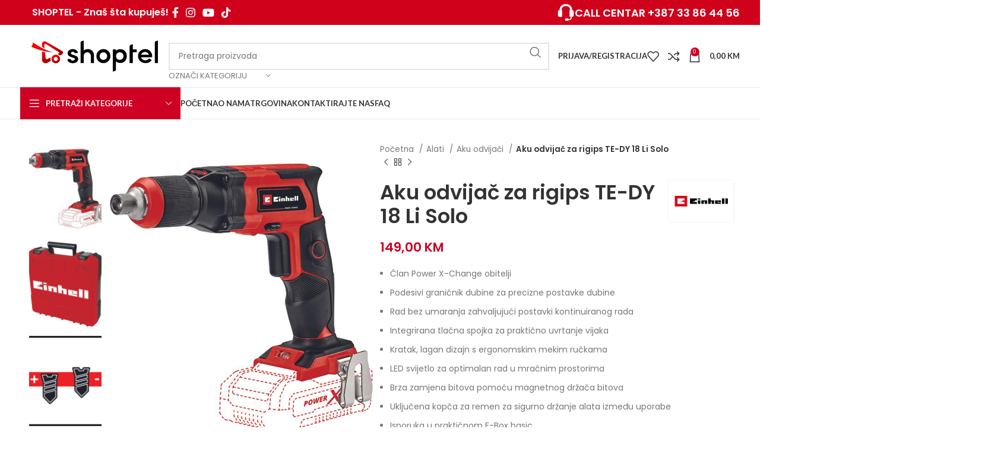

--- FILE ---
content_type: text/html; charset=UTF-8
request_url: https://shoptel.ba/proizvod/te-dy-18-li-solo/
body_size: 54999
content:
<!DOCTYPE html>
<html lang="bs-BA">
<head>
	<meta charset="UTF-8">
	<link rel="profile" href="https://gmpg.org/xfn/11">
	<link rel="pingback" href="https://shoptel.ba/xmlrpc.php">

	<meta name='robots' content='index, follow, max-image-preview:large, max-snippet:-1, max-video-preview:-1' />

	<!-- This site is optimized with the Yoast SEO plugin v25.5 - https://yoast.com/wordpress/plugins/seo/ -->
	<title>Aku odvijač za rigips TE-DY 18 Li Solo - SHOPTEL</title>
	<meta name="description" content="Einhell akumulatorski odvijač za knauf TE-DY 18 Li-Solo pruža preciznu i snažnu pomoć kod poslova obnove i restauracije, s velikom fleksibilnošću." />
	<link rel="canonical" href="https://shoptel.ba/proizvod/te-dy-18-li-solo/" />
	<meta property="og:locale" content="bs_BA" />
	<meta property="og:type" content="article" />
	<meta property="og:title" content="Aku odvijač za rigips TE-DY 18 Li Solo - SHOPTEL" />
	<meta property="og:description" content="Einhell akumulatorski odvijač za knauf TE-DY 18 Li-Solo pruža preciznu i snažnu pomoć kod poslova obnove i restauracije, s velikom fleksibilnošću." />
	<meta property="og:url" content="https://shoptel.ba/proizvod/te-dy-18-li-solo/" />
	<meta property="og:site_name" content="SHOPTEL" />
	<meta property="article:publisher" content="https://www.facebook.com/shopteltv" />
	<meta property="article:modified_time" content="2025-02-28T23:02:35+00:00" />
	<meta property="og:image" content="https://shoptel.ba/wp-content/uploads/2023/12/4259980p.jpg" />
	<meta property="og:image:width" content="1053" />
	<meta property="og:image:height" content="1200" />
	<meta property="og:image:type" content="image/jpeg" />
	<meta name="twitter:card" content="summary_large_image" />
	<meta name="twitter:label1" content="Est. reading time" />
	<meta name="twitter:data1" content="2 minute" />
	<script type="application/ld+json" class="yoast-schema-graph">{"@context":"https://schema.org","@graph":[{"@type":"WebPage","@id":"https://shoptel.ba/proizvod/te-dy-18-li-solo/","url":"https://shoptel.ba/proizvod/te-dy-18-li-solo/","name":"Aku odvijač za rigips TE-DY 18 Li Solo - SHOPTEL","isPartOf":{"@id":"https://shoptel.ba/#website"},"primaryImageOfPage":{"@id":"https://shoptel.ba/proizvod/te-dy-18-li-solo/#primaryimage"},"image":{"@id":"https://shoptel.ba/proizvod/te-dy-18-li-solo/#primaryimage"},"thumbnailUrl":"https://shoptel.ba/wp-content/uploads/2023/12/4259980p.jpg","datePublished":"2023-11-08T14:58:17+00:00","dateModified":"2025-02-28T23:02:35+00:00","description":"Einhell akumulatorski odvijač za knauf TE-DY 18 Li-Solo pruža preciznu i snažnu pomoć kod poslova obnove i restauracije, s velikom fleksibilnošću.","breadcrumb":{"@id":"https://shoptel.ba/proizvod/te-dy-18-li-solo/#breadcrumb"},"inLanguage":"bs-BA","potentialAction":[{"@type":"ReadAction","target":["https://shoptel.ba/proizvod/te-dy-18-li-solo/"]}]},{"@type":"ImageObject","inLanguage":"bs-BA","@id":"https://shoptel.ba/proizvod/te-dy-18-li-solo/#primaryimage","url":"https://shoptel.ba/wp-content/uploads/2023/12/4259980p.jpg","contentUrl":"https://shoptel.ba/wp-content/uploads/2023/12/4259980p.jpg","width":1053,"height":1200},{"@type":"BreadcrumbList","@id":"https://shoptel.ba/proizvod/te-dy-18-li-solo/#breadcrumb","itemListElement":[{"@type":"ListItem","position":1,"name":"Home","item":"https://shoptel.ba/"},{"@type":"ListItem","position":2,"name":"Trgovina","item":"https://shoptel.ba/shop/"},{"@type":"ListItem","position":3,"name":"Aku odvijač za rigips TE-DY 18 Li Solo"}]},{"@type":"WebSite","@id":"https://shoptel.ba/#website","url":"https://shoptel.ba/","name":"SHOPTEL - Online trgovina","description":"Web shop","publisher":{"@id":"https://shoptel.ba/#organization"},"potentialAction":[{"@type":"SearchAction","target":{"@type":"EntryPoint","urlTemplate":"https://shoptel.ba/?s={search_term_string}"},"query-input":{"@type":"PropertyValueSpecification","valueRequired":true,"valueName":"search_term_string"}}],"inLanguage":"bs-BA"},{"@type":"Organization","@id":"https://shoptel.ba/#organization","name":"SHOPTEL","url":"https://shoptel.ba/","logo":{"@type":"ImageObject","inLanguage":"bs-BA","@id":"https://shoptel.ba/#/schema/logo/image/","url":"https://shoptel.ba/wp-content/uploads/2023/04/logo-500.png","contentUrl":"https://shoptel.ba/wp-content/uploads/2023/04/logo-500.png","width":500,"height":100,"caption":"SHOPTEL"},"image":{"@id":"https://shoptel.ba/#/schema/logo/image/"},"sameAs":["https://www.facebook.com/shopteltv","https://www.instagram.com/shopteltv/","https://www.youtube.com/@shopteltv","https://www.tiktok.com/@shopteltv"]}]}</script>
	<!-- / Yoast SEO plugin. -->


<link rel='dns-prefetch' href='//www.googletagmanager.com' />
<link rel='dns-prefetch' href='//fonts.googleapis.com' />
<link rel="alternate" type="application/rss+xml" title="SHOPTEL &raquo; novosti" href="https://shoptel.ba/feed/" />
<link rel="alternate" type="application/rss+xml" title="SHOPTEL &raquo;  novosti o komentarima" href="https://shoptel.ba/comments/feed/" />
<link rel="alternate" type="application/rss+xml" title="SHOPTEL &raquo; Aku odvijač za rigips TE-DY 18 Li Solo novosti o komentarima" href="https://shoptel.ba/proizvod/te-dy-18-li-solo/feed/" />
<link rel="alternate" title="oEmbed (JSON)" type="application/json+oembed" href="https://shoptel.ba/wp-json/oembed/1.0/embed?url=https%3A%2F%2Fshoptel.ba%2Fproizvod%2Fte-dy-18-li-solo%2F" />
<link rel="alternate" title="oEmbed (XML)" type="text/xml+oembed" href="https://shoptel.ba/wp-json/oembed/1.0/embed?url=https%3A%2F%2Fshoptel.ba%2Fproizvod%2Fte-dy-18-li-solo%2F&#038;format=xml" />
<style id='wp-img-auto-sizes-contain-inline-css' type='text/css'>
img:is([sizes=auto i],[sizes^="auto," i]){contain-intrinsic-size:3000px 1500px}
/*# sourceURL=wp-img-auto-sizes-contain-inline-css */
</style>
<style id='wp-block-library-inline-css' type='text/css'>
:root{--wp-block-synced-color:#7a00df;--wp-block-synced-color--rgb:122,0,223;--wp-bound-block-color:var(--wp-block-synced-color);--wp-editor-canvas-background:#ddd;--wp-admin-theme-color:#007cba;--wp-admin-theme-color--rgb:0,124,186;--wp-admin-theme-color-darker-10:#006ba1;--wp-admin-theme-color-darker-10--rgb:0,107,160.5;--wp-admin-theme-color-darker-20:#005a87;--wp-admin-theme-color-darker-20--rgb:0,90,135;--wp-admin-border-width-focus:2px}@media (min-resolution:192dpi){:root{--wp-admin-border-width-focus:1.5px}}.wp-element-button{cursor:pointer}:root .has-very-light-gray-background-color{background-color:#eee}:root .has-very-dark-gray-background-color{background-color:#313131}:root .has-very-light-gray-color{color:#eee}:root .has-very-dark-gray-color{color:#313131}:root .has-vivid-green-cyan-to-vivid-cyan-blue-gradient-background{background:linear-gradient(135deg,#00d084,#0693e3)}:root .has-purple-crush-gradient-background{background:linear-gradient(135deg,#34e2e4,#4721fb 50%,#ab1dfe)}:root .has-hazy-dawn-gradient-background{background:linear-gradient(135deg,#faaca8,#dad0ec)}:root .has-subdued-olive-gradient-background{background:linear-gradient(135deg,#fafae1,#67a671)}:root .has-atomic-cream-gradient-background{background:linear-gradient(135deg,#fdd79a,#004a59)}:root .has-nightshade-gradient-background{background:linear-gradient(135deg,#330968,#31cdcf)}:root .has-midnight-gradient-background{background:linear-gradient(135deg,#020381,#2874fc)}:root{--wp--preset--font-size--normal:16px;--wp--preset--font-size--huge:42px}.has-regular-font-size{font-size:1em}.has-larger-font-size{font-size:2.625em}.has-normal-font-size{font-size:var(--wp--preset--font-size--normal)}.has-huge-font-size{font-size:var(--wp--preset--font-size--huge)}.has-text-align-center{text-align:center}.has-text-align-left{text-align:left}.has-text-align-right{text-align:right}.has-fit-text{white-space:nowrap!important}#end-resizable-editor-section{display:none}.aligncenter{clear:both}.items-justified-left{justify-content:flex-start}.items-justified-center{justify-content:center}.items-justified-right{justify-content:flex-end}.items-justified-space-between{justify-content:space-between}.screen-reader-text{border:0;clip-path:inset(50%);height:1px;margin:-1px;overflow:hidden;padding:0;position:absolute;width:1px;word-wrap:normal!important}.screen-reader-text:focus{background-color:#ddd;clip-path:none;color:#444;display:block;font-size:1em;height:auto;left:5px;line-height:normal;padding:15px 23px 14px;text-decoration:none;top:5px;width:auto;z-index:100000}html :where(.has-border-color){border-style:solid}html :where([style*=border-top-color]){border-top-style:solid}html :where([style*=border-right-color]){border-right-style:solid}html :where([style*=border-bottom-color]){border-bottom-style:solid}html :where([style*=border-left-color]){border-left-style:solid}html :where([style*=border-width]){border-style:solid}html :where([style*=border-top-width]){border-top-style:solid}html :where([style*=border-right-width]){border-right-style:solid}html :where([style*=border-bottom-width]){border-bottom-style:solid}html :where([style*=border-left-width]){border-left-style:solid}html :where(img[class*=wp-image-]){height:auto;max-width:100%}:where(figure){margin:0 0 1em}html :where(.is-position-sticky){--wp-admin--admin-bar--position-offset:var(--wp-admin--admin-bar--height,0px)}@media screen and (max-width:600px){html :where(.is-position-sticky){--wp-admin--admin-bar--position-offset:0px}}

/*# sourceURL=wp-block-library-inline-css */
</style><link rel='stylesheet' id='wc-blocks-style-css' href='https://shoptel.ba/wp-content/plugins/woocommerce/assets/client/blocks/wc-blocks.css?ver=wc-10.0.5' type='text/css' media='all' />
<style id='global-styles-inline-css' type='text/css'>
:root{--wp--preset--aspect-ratio--square: 1;--wp--preset--aspect-ratio--4-3: 4/3;--wp--preset--aspect-ratio--3-4: 3/4;--wp--preset--aspect-ratio--3-2: 3/2;--wp--preset--aspect-ratio--2-3: 2/3;--wp--preset--aspect-ratio--16-9: 16/9;--wp--preset--aspect-ratio--9-16: 9/16;--wp--preset--color--black: #000000;--wp--preset--color--cyan-bluish-gray: #abb8c3;--wp--preset--color--white: #ffffff;--wp--preset--color--pale-pink: #f78da7;--wp--preset--color--vivid-red: #cf2e2e;--wp--preset--color--luminous-vivid-orange: #ff6900;--wp--preset--color--luminous-vivid-amber: #fcb900;--wp--preset--color--light-green-cyan: #7bdcb5;--wp--preset--color--vivid-green-cyan: #00d084;--wp--preset--color--pale-cyan-blue: #8ed1fc;--wp--preset--color--vivid-cyan-blue: #0693e3;--wp--preset--color--vivid-purple: #9b51e0;--wp--preset--gradient--vivid-cyan-blue-to-vivid-purple: linear-gradient(135deg,rgb(6,147,227) 0%,rgb(155,81,224) 100%);--wp--preset--gradient--light-green-cyan-to-vivid-green-cyan: linear-gradient(135deg,rgb(122,220,180) 0%,rgb(0,208,130) 100%);--wp--preset--gradient--luminous-vivid-amber-to-luminous-vivid-orange: linear-gradient(135deg,rgb(252,185,0) 0%,rgb(255,105,0) 100%);--wp--preset--gradient--luminous-vivid-orange-to-vivid-red: linear-gradient(135deg,rgb(255,105,0) 0%,rgb(207,46,46) 100%);--wp--preset--gradient--very-light-gray-to-cyan-bluish-gray: linear-gradient(135deg,rgb(238,238,238) 0%,rgb(169,184,195) 100%);--wp--preset--gradient--cool-to-warm-spectrum: linear-gradient(135deg,rgb(74,234,220) 0%,rgb(151,120,209) 20%,rgb(207,42,186) 40%,rgb(238,44,130) 60%,rgb(251,105,98) 80%,rgb(254,248,76) 100%);--wp--preset--gradient--blush-light-purple: linear-gradient(135deg,rgb(255,206,236) 0%,rgb(152,150,240) 100%);--wp--preset--gradient--blush-bordeaux: linear-gradient(135deg,rgb(254,205,165) 0%,rgb(254,45,45) 50%,rgb(107,0,62) 100%);--wp--preset--gradient--luminous-dusk: linear-gradient(135deg,rgb(255,203,112) 0%,rgb(199,81,192) 50%,rgb(65,88,208) 100%);--wp--preset--gradient--pale-ocean: linear-gradient(135deg,rgb(255,245,203) 0%,rgb(182,227,212) 50%,rgb(51,167,181) 100%);--wp--preset--gradient--electric-grass: linear-gradient(135deg,rgb(202,248,128) 0%,rgb(113,206,126) 100%);--wp--preset--gradient--midnight: linear-gradient(135deg,rgb(2,3,129) 0%,rgb(40,116,252) 100%);--wp--preset--font-size--small: 13px;--wp--preset--font-size--medium: 20px;--wp--preset--font-size--large: 36px;--wp--preset--font-size--x-large: 42px;--wp--preset--spacing--20: 0.44rem;--wp--preset--spacing--30: 0.67rem;--wp--preset--spacing--40: 1rem;--wp--preset--spacing--50: 1.5rem;--wp--preset--spacing--60: 2.25rem;--wp--preset--spacing--70: 3.38rem;--wp--preset--spacing--80: 5.06rem;--wp--preset--shadow--natural: 6px 6px 9px rgba(0, 0, 0, 0.2);--wp--preset--shadow--deep: 12px 12px 50px rgba(0, 0, 0, 0.4);--wp--preset--shadow--sharp: 6px 6px 0px rgba(0, 0, 0, 0.2);--wp--preset--shadow--outlined: 6px 6px 0px -3px rgb(255, 255, 255), 6px 6px rgb(0, 0, 0);--wp--preset--shadow--crisp: 6px 6px 0px rgb(0, 0, 0);}:where(.is-layout-flex){gap: 0.5em;}:where(.is-layout-grid){gap: 0.5em;}body .is-layout-flex{display: flex;}.is-layout-flex{flex-wrap: wrap;align-items: center;}.is-layout-flex > :is(*, div){margin: 0;}body .is-layout-grid{display: grid;}.is-layout-grid > :is(*, div){margin: 0;}:where(.wp-block-columns.is-layout-flex){gap: 2em;}:where(.wp-block-columns.is-layout-grid){gap: 2em;}:where(.wp-block-post-template.is-layout-flex){gap: 1.25em;}:where(.wp-block-post-template.is-layout-grid){gap: 1.25em;}.has-black-color{color: var(--wp--preset--color--black) !important;}.has-cyan-bluish-gray-color{color: var(--wp--preset--color--cyan-bluish-gray) !important;}.has-white-color{color: var(--wp--preset--color--white) !important;}.has-pale-pink-color{color: var(--wp--preset--color--pale-pink) !important;}.has-vivid-red-color{color: var(--wp--preset--color--vivid-red) !important;}.has-luminous-vivid-orange-color{color: var(--wp--preset--color--luminous-vivid-orange) !important;}.has-luminous-vivid-amber-color{color: var(--wp--preset--color--luminous-vivid-amber) !important;}.has-light-green-cyan-color{color: var(--wp--preset--color--light-green-cyan) !important;}.has-vivid-green-cyan-color{color: var(--wp--preset--color--vivid-green-cyan) !important;}.has-pale-cyan-blue-color{color: var(--wp--preset--color--pale-cyan-blue) !important;}.has-vivid-cyan-blue-color{color: var(--wp--preset--color--vivid-cyan-blue) !important;}.has-vivid-purple-color{color: var(--wp--preset--color--vivid-purple) !important;}.has-black-background-color{background-color: var(--wp--preset--color--black) !important;}.has-cyan-bluish-gray-background-color{background-color: var(--wp--preset--color--cyan-bluish-gray) !important;}.has-white-background-color{background-color: var(--wp--preset--color--white) !important;}.has-pale-pink-background-color{background-color: var(--wp--preset--color--pale-pink) !important;}.has-vivid-red-background-color{background-color: var(--wp--preset--color--vivid-red) !important;}.has-luminous-vivid-orange-background-color{background-color: var(--wp--preset--color--luminous-vivid-orange) !important;}.has-luminous-vivid-amber-background-color{background-color: var(--wp--preset--color--luminous-vivid-amber) !important;}.has-light-green-cyan-background-color{background-color: var(--wp--preset--color--light-green-cyan) !important;}.has-vivid-green-cyan-background-color{background-color: var(--wp--preset--color--vivid-green-cyan) !important;}.has-pale-cyan-blue-background-color{background-color: var(--wp--preset--color--pale-cyan-blue) !important;}.has-vivid-cyan-blue-background-color{background-color: var(--wp--preset--color--vivid-cyan-blue) !important;}.has-vivid-purple-background-color{background-color: var(--wp--preset--color--vivid-purple) !important;}.has-black-border-color{border-color: var(--wp--preset--color--black) !important;}.has-cyan-bluish-gray-border-color{border-color: var(--wp--preset--color--cyan-bluish-gray) !important;}.has-white-border-color{border-color: var(--wp--preset--color--white) !important;}.has-pale-pink-border-color{border-color: var(--wp--preset--color--pale-pink) !important;}.has-vivid-red-border-color{border-color: var(--wp--preset--color--vivid-red) !important;}.has-luminous-vivid-orange-border-color{border-color: var(--wp--preset--color--luminous-vivid-orange) !important;}.has-luminous-vivid-amber-border-color{border-color: var(--wp--preset--color--luminous-vivid-amber) !important;}.has-light-green-cyan-border-color{border-color: var(--wp--preset--color--light-green-cyan) !important;}.has-vivid-green-cyan-border-color{border-color: var(--wp--preset--color--vivid-green-cyan) !important;}.has-pale-cyan-blue-border-color{border-color: var(--wp--preset--color--pale-cyan-blue) !important;}.has-vivid-cyan-blue-border-color{border-color: var(--wp--preset--color--vivid-cyan-blue) !important;}.has-vivid-purple-border-color{border-color: var(--wp--preset--color--vivid-purple) !important;}.has-vivid-cyan-blue-to-vivid-purple-gradient-background{background: var(--wp--preset--gradient--vivid-cyan-blue-to-vivid-purple) !important;}.has-light-green-cyan-to-vivid-green-cyan-gradient-background{background: var(--wp--preset--gradient--light-green-cyan-to-vivid-green-cyan) !important;}.has-luminous-vivid-amber-to-luminous-vivid-orange-gradient-background{background: var(--wp--preset--gradient--luminous-vivid-amber-to-luminous-vivid-orange) !important;}.has-luminous-vivid-orange-to-vivid-red-gradient-background{background: var(--wp--preset--gradient--luminous-vivid-orange-to-vivid-red) !important;}.has-very-light-gray-to-cyan-bluish-gray-gradient-background{background: var(--wp--preset--gradient--very-light-gray-to-cyan-bluish-gray) !important;}.has-cool-to-warm-spectrum-gradient-background{background: var(--wp--preset--gradient--cool-to-warm-spectrum) !important;}.has-blush-light-purple-gradient-background{background: var(--wp--preset--gradient--blush-light-purple) !important;}.has-blush-bordeaux-gradient-background{background: var(--wp--preset--gradient--blush-bordeaux) !important;}.has-luminous-dusk-gradient-background{background: var(--wp--preset--gradient--luminous-dusk) !important;}.has-pale-ocean-gradient-background{background: var(--wp--preset--gradient--pale-ocean) !important;}.has-electric-grass-gradient-background{background: var(--wp--preset--gradient--electric-grass) !important;}.has-midnight-gradient-background{background: var(--wp--preset--gradient--midnight) !important;}.has-small-font-size{font-size: var(--wp--preset--font-size--small) !important;}.has-medium-font-size{font-size: var(--wp--preset--font-size--medium) !important;}.has-large-font-size{font-size: var(--wp--preset--font-size--large) !important;}.has-x-large-font-size{font-size: var(--wp--preset--font-size--x-large) !important;}
/*# sourceURL=global-styles-inline-css */
</style>

<style id='classic-theme-styles-inline-css' type='text/css'>
/*! This file is auto-generated */
.wp-block-button__link{color:#fff;background-color:#32373c;border-radius:9999px;box-shadow:none;text-decoration:none;padding:calc(.667em + 2px) calc(1.333em + 2px);font-size:1.125em}.wp-block-file__button{background:#32373c;color:#fff;text-decoration:none}
/*# sourceURL=/wp-includes/css/classic-themes.min.css */
</style>
<style id='woocommerce-inline-inline-css' type='text/css'>
.woocommerce form .form-row .required { visibility: visible; }
/*# sourceURL=woocommerce-inline-inline-css */
</style>
<link rel='stylesheet' id='brands-styles-css' href='https://shoptel.ba/wp-content/plugins/woocommerce/assets/css/brands.css?ver=10.0.5' type='text/css' media='all' />
<link rel='stylesheet' id='js_composer_front-css' href='https://shoptel.ba/wp-content/plugins/js_composer/assets/css/js_composer.min.css?ver=8.1' type='text/css' media='all' />
<link rel='stylesheet' id='bootstrap-css' href='https://shoptel.ba/wp-content/themes/woodmart/css/bootstrap-light.min.css?ver=7.5.2' type='text/css' media='all' />
<link rel='stylesheet' id='woodmart-style-css' href='https://shoptel.ba/wp-content/themes/woodmart/css/parts/base.min.css?ver=7.5.2' type='text/css' media='all' />
<link rel='stylesheet' id='wd-widget-recent-post-comments-css' href='https://shoptel.ba/wp-content/themes/woodmart/css/parts/widget-recent-post-comments.min.css?ver=7.5.2' type='text/css' media='all' />
<link rel='stylesheet' id='wd-widget-wd-recent-posts-css' href='https://shoptel.ba/wp-content/themes/woodmart/css/parts/widget-wd-recent-posts.min.css?ver=7.5.2' type='text/css' media='all' />
<link rel='stylesheet' id='wd-widget-nav-css' href='https://shoptel.ba/wp-content/themes/woodmart/css/parts/widget-nav.min.css?ver=7.5.2' type='text/css' media='all' />
<link rel='stylesheet' id='wd-widget-wd-layered-nav-css' href='https://shoptel.ba/wp-content/themes/woodmart/css/parts/woo-widget-wd-layered-nav.min.css?ver=7.5.2' type='text/css' media='all' />
<link rel='stylesheet' id='wd-woo-mod-swatches-base-css' href='https://shoptel.ba/wp-content/themes/woodmart/css/parts/woo-mod-swatches-base.min.css?ver=7.5.2' type='text/css' media='all' />
<link rel='stylesheet' id='wd-woo-mod-swatches-filter-css' href='https://shoptel.ba/wp-content/themes/woodmart/css/parts/woo-mod-swatches-filter.min.css?ver=7.5.2' type='text/css' media='all' />
<link rel='stylesheet' id='wd-widget-layered-nav-stock-status-css' href='https://shoptel.ba/wp-content/themes/woodmart/css/parts/woo-widget-layered-nav-stock-status.min.css?ver=7.5.2' type='text/css' media='all' />
<link rel='stylesheet' id='wd-widget-product-list-css' href='https://shoptel.ba/wp-content/themes/woodmart/css/parts/woo-widget-product-list.min.css?ver=7.5.2' type='text/css' media='all' />
<link rel='stylesheet' id='wd-widget-slider-price-filter-css' href='https://shoptel.ba/wp-content/themes/woodmart/css/parts/woo-widget-slider-price-filter.min.css?ver=7.5.2' type='text/css' media='all' />
<link rel='stylesheet' id='wd-lazy-loading-css' href='https://shoptel.ba/wp-content/themes/woodmart/css/parts/opt-lazy-load.min.css?ver=7.5.2' type='text/css' media='all' />
<link rel='stylesheet' id='wd-wp-gutenberg-css' href='https://shoptel.ba/wp-content/themes/woodmart/css/parts/wp-gutenberg.min.css?ver=7.5.2' type='text/css' media='all' />
<link rel='stylesheet' id='wd-wpcf7-css' href='https://shoptel.ba/wp-content/themes/woodmart/css/parts/int-wpcf7.min.css?ver=7.5.2' type='text/css' media='all' />
<link rel='stylesheet' id='wd-revolution-slider-css' href='https://shoptel.ba/wp-content/themes/woodmart/css/parts/int-rev-slider.min.css?ver=7.5.2' type='text/css' media='all' />
<link rel='stylesheet' id='wd-wpbakery-base-css' href='https://shoptel.ba/wp-content/themes/woodmart/css/parts/int-wpb-base.min.css?ver=7.5.2' type='text/css' media='all' />
<link rel='stylesheet' id='wd-wpbakery-base-deprecated-css' href='https://shoptel.ba/wp-content/themes/woodmart/css/parts/int-wpb-base-deprecated.min.css?ver=7.5.2' type='text/css' media='all' />
<link rel='stylesheet' id='wd-woocommerce-base-css' href='https://shoptel.ba/wp-content/themes/woodmart/css/parts/woocommerce-base.min.css?ver=7.5.2' type='text/css' media='all' />
<link rel='stylesheet' id='wd-mod-star-rating-css' href='https://shoptel.ba/wp-content/themes/woodmart/css/parts/mod-star-rating.min.css?ver=7.5.2' type='text/css' media='all' />
<link rel='stylesheet' id='wd-woo-el-track-order-css' href='https://shoptel.ba/wp-content/themes/woodmart/css/parts/woo-el-track-order.min.css?ver=7.5.2' type='text/css' media='all' />
<link rel='stylesheet' id='wd-woocommerce-block-notices-css' href='https://shoptel.ba/wp-content/themes/woodmart/css/parts/woo-mod-block-notices.min.css?ver=7.5.2' type='text/css' media='all' />
<link rel='stylesheet' id='wd-woo-gutenberg-css' href='https://shoptel.ba/wp-content/themes/woodmart/css/parts/woo-gutenberg.min.css?ver=7.5.2' type='text/css' media='all' />
<link rel='stylesheet' id='wd-woo-mod-quantity-css' href='https://shoptel.ba/wp-content/themes/woodmart/css/parts/woo-mod-quantity.min.css?ver=7.5.2' type='text/css' media='all' />
<link rel='stylesheet' id='wd-woo-single-prod-el-base-css' href='https://shoptel.ba/wp-content/themes/woodmart/css/parts/woo-single-prod-el-base.min.css?ver=7.5.2' type='text/css' media='all' />
<link rel='stylesheet' id='wd-woo-mod-stock-status-css' href='https://shoptel.ba/wp-content/themes/woodmart/css/parts/woo-mod-stock-status.min.css?ver=7.5.2' type='text/css' media='all' />
<link rel='stylesheet' id='wd-woo-mod-shop-attributes-css' href='https://shoptel.ba/wp-content/themes/woodmart/css/parts/woo-mod-shop-attributes.min.css?ver=7.5.2' type='text/css' media='all' />
<link rel='stylesheet' id='wd-header-base-css' href='https://shoptel.ba/wp-content/themes/woodmart/css/parts/header-base.min.css?ver=7.5.2' type='text/css' media='all' />
<link rel='stylesheet' id='wd-mod-tools-css' href='https://shoptel.ba/wp-content/themes/woodmart/css/parts/mod-tools.min.css?ver=7.5.2' type='text/css' media='all' />
<link rel='stylesheet' id='wd-header-elements-base-css' href='https://shoptel.ba/wp-content/themes/woodmart/css/parts/header-el-base.min.css?ver=7.5.2' type='text/css' media='all' />
<link rel='stylesheet' id='wd-social-icons-css' href='https://shoptel.ba/wp-content/themes/woodmart/css/parts/el-social-icons.min.css?ver=7.5.2' type='text/css' media='all' />
<link rel='stylesheet' id='wd-info-box-css' href='https://shoptel.ba/wp-content/themes/woodmart/css/parts/el-info-box.min.css?ver=7.5.2' type='text/css' media='all' />
<link rel='stylesheet' id='wd-header-search-css' href='https://shoptel.ba/wp-content/themes/woodmart/css/parts/header-el-search.min.css?ver=7.5.2' type='text/css' media='all' />
<link rel='stylesheet' id='wd-header-search-form-css' href='https://shoptel.ba/wp-content/themes/woodmart/css/parts/header-el-search-form.min.css?ver=7.5.2' type='text/css' media='all' />
<link rel='stylesheet' id='wd-wd-search-results-css' href='https://shoptel.ba/wp-content/themes/woodmart/css/parts/wd-search-results.min.css?ver=7.5.2' type='text/css' media='all' />
<link rel='stylesheet' id='wd-wd-search-form-css' href='https://shoptel.ba/wp-content/themes/woodmart/css/parts/wd-search-form.min.css?ver=7.5.2' type='text/css' media='all' />
<link rel='stylesheet' id='wd-wd-search-cat-css' href='https://shoptel.ba/wp-content/themes/woodmart/css/parts/wd-search-cat.min.css?ver=7.5.2' type='text/css' media='all' />
<link rel='stylesheet' id='wd-woo-mod-login-form-css' href='https://shoptel.ba/wp-content/themes/woodmart/css/parts/woo-mod-login-form.min.css?ver=7.5.2' type='text/css' media='all' />
<link rel='stylesheet' id='wd-header-my-account-css' href='https://shoptel.ba/wp-content/themes/woodmart/css/parts/header-el-my-account.min.css?ver=7.5.2' type='text/css' media='all' />
<link rel='stylesheet' id='wd-header-cart-side-css' href='https://shoptel.ba/wp-content/themes/woodmart/css/parts/header-el-cart-side.min.css?ver=7.5.2' type='text/css' media='all' />
<link rel='stylesheet' id='wd-header-cart-css' href='https://shoptel.ba/wp-content/themes/woodmart/css/parts/header-el-cart.min.css?ver=7.5.2' type='text/css' media='all' />
<link rel='stylesheet' id='wd-widget-shopping-cart-css' href='https://shoptel.ba/wp-content/themes/woodmart/css/parts/woo-widget-shopping-cart.min.css?ver=7.5.2' type='text/css' media='all' />
<link rel='stylesheet' id='wd-header-mobile-nav-dropdown-css' href='https://shoptel.ba/wp-content/themes/woodmart/css/parts/header-el-mobile-nav-dropdown.min.css?ver=7.5.2' type='text/css' media='all' />
<link rel='stylesheet' id='wd-header-categories-nav-css' href='https://shoptel.ba/wp-content/themes/woodmart/css/parts/header-el-category-nav.min.css?ver=7.5.2' type='text/css' media='all' />
<link rel='stylesheet' id='wd-mod-nav-vertical-css' href='https://shoptel.ba/wp-content/themes/woodmart/css/parts/mod-nav-vertical.min.css?ver=7.5.2' type='text/css' media='all' />
<link rel='stylesheet' id='wd-mod-nav-vertical-design-default-css' href='https://shoptel.ba/wp-content/themes/woodmart/css/parts/mod-nav-vertical-design-default.min.css?ver=7.5.2' type='text/css' media='all' />
<link rel='stylesheet' id='wd-mod-nav-menu-label-css' href='https://shoptel.ba/wp-content/themes/woodmart/css/parts/mod-nav-menu-label.min.css?ver=7.5.2' type='text/css' media='all' />
<link rel='stylesheet' id='wd-page-title-css' href='https://shoptel.ba/wp-content/themes/woodmart/css/parts/page-title.min.css?ver=7.5.2' type='text/css' media='all' />
<link rel='stylesheet' id='wd-woo-single-prod-predefined-css' href='https://shoptel.ba/wp-content/themes/woodmart/css/parts/woo-single-prod-predefined.min.css?ver=7.5.2' type='text/css' media='all' />
<link rel='stylesheet' id='wd-woo-single-prod-and-quick-view-predefined-css' href='https://shoptel.ba/wp-content/themes/woodmart/css/parts/woo-single-prod-and-quick-view-predefined.min.css?ver=7.5.2' type='text/css' media='all' />
<link rel='stylesheet' id='wd-woo-single-prod-el-tabs-predefined-css' href='https://shoptel.ba/wp-content/themes/woodmart/css/parts/woo-single-prod-el-tabs-predefined.min.css?ver=7.5.2' type='text/css' media='all' />
<link rel='stylesheet' id='wd-photoswipe-css' href='https://shoptel.ba/wp-content/themes/woodmart/css/parts/lib-photoswipe.min.css?ver=7.5.2' type='text/css' media='all' />
<link rel='stylesheet' id='wd-woo-single-prod-el-gallery-css' href='https://shoptel.ba/wp-content/themes/woodmart/css/parts/woo-single-prod-el-gallery.min.css?ver=7.5.2' type='text/css' media='all' />
<link rel='stylesheet' id='wd-woo-single-prod-el-gallery-opt-thumb-left-desktop-css' href='https://shoptel.ba/wp-content/themes/woodmart/css/parts/woo-single-prod-el-gallery-opt-thumb-left-desktop.min.css?ver=7.5.2' type='text/css' media='all' />
<link rel='stylesheet' id='wd-swiper-css' href='https://shoptel.ba/wp-content/themes/woodmart/css/parts/lib-swiper.min.css?ver=7.5.2' type='text/css' media='all' />
<link rel='stylesheet' id='wd-swiper-arrows-css' href='https://shoptel.ba/wp-content/themes/woodmart/css/parts/lib-swiper-arrows.min.css?ver=7.5.2' type='text/css' media='all' />
<link rel='stylesheet' id='wd-woo-single-prod-el-navigation-css' href='https://shoptel.ba/wp-content/themes/woodmart/css/parts/woo-single-prod-el-navigation.min.css?ver=7.5.2' type='text/css' media='all' />
<link rel='stylesheet' id='wd-tabs-css' href='https://shoptel.ba/wp-content/themes/woodmart/css/parts/el-tabs.min.css?ver=7.5.2' type='text/css' media='all' />
<link rel='stylesheet' id='wd-woo-single-prod-el-tabs-opt-layout-tabs-css' href='https://shoptel.ba/wp-content/themes/woodmart/css/parts/woo-single-prod-el-tabs-opt-layout-tabs.min.css?ver=7.5.2' type='text/css' media='all' />
<link rel='stylesheet' id='wd-accordion-css' href='https://shoptel.ba/wp-content/themes/woodmart/css/parts/el-accordion.min.css?ver=7.5.2' type='text/css' media='all' />
<link rel='stylesheet' id='wd-woo-single-prod-el-reviews-css' href='https://shoptel.ba/wp-content/themes/woodmart/css/parts/woo-single-prod-el-reviews.min.css?ver=7.5.2' type='text/css' media='all' />
<link rel='stylesheet' id='wd-woo-single-prod-el-reviews-style-1-css' href='https://shoptel.ba/wp-content/themes/woodmart/css/parts/woo-single-prod-el-reviews-style-1.min.css?ver=7.5.2' type='text/css' media='all' />
<link rel='stylesheet' id='wd-mod-comments-css' href='https://shoptel.ba/wp-content/themes/woodmart/css/parts/mod-comments.min.css?ver=7.5.2' type='text/css' media='all' />
<link rel='stylesheet' id='wd-text-block-css' href='https://shoptel.ba/wp-content/themes/woodmart/css/parts/el-text-block.min.css?ver=7.5.2' type='text/css' media='all' />
<link rel='stylesheet' id='wd-product-loop-css' href='https://shoptel.ba/wp-content/themes/woodmart/css/parts/woo-product-loop.min.css?ver=7.5.2' type='text/css' media='all' />
<link rel='stylesheet' id='wd-product-loop-button-info-alt-css' href='https://shoptel.ba/wp-content/themes/woodmart/css/parts/woo-product-loop-button-info-alt.min.css?ver=7.5.2' type='text/css' media='all' />
<link rel='stylesheet' id='wd-woo-mod-add-btn-replace-css' href='https://shoptel.ba/wp-content/themes/woodmart/css/parts/woo-mod-add-btn-replace.min.css?ver=7.5.2' type='text/css' media='all' />
<link rel='stylesheet' id='wd-mfp-popup-css' href='https://shoptel.ba/wp-content/themes/woodmart/css/parts/lib-magnific-popup.min.css?ver=7.5.2' type='text/css' media='all' />
<link rel='stylesheet' id='wd-product-loop-tiled-css' href='https://shoptel.ba/wp-content/themes/woodmart/css/parts/woo-product-loop-tiled.min.css?ver=7.5.2' type='text/css' media='all' />
<link rel='stylesheet' id='wd-woo-mod-product-labels-css' href='https://shoptel.ba/wp-content/themes/woodmart/css/parts/woo-mod-product-labels.min.css?ver=7.5.2' type='text/css' media='all' />
<link rel='stylesheet' id='wd-swiper-pagin-css' href='https://shoptel.ba/wp-content/themes/woodmart/css/parts/lib-swiper-pagin.min.css?ver=7.5.2' type='text/css' media='all' />
<link rel='stylesheet' id='wd-widget-collapse-css' href='https://shoptel.ba/wp-content/themes/woodmart/css/parts/opt-widget-collapse.min.css?ver=7.5.2' type='text/css' media='all' />
<link rel='stylesheet' id='wd-footer-base-css' href='https://shoptel.ba/wp-content/themes/woodmart/css/parts/footer-base.min.css?ver=7.5.2' type='text/css' media='all' />
<link rel='stylesheet' id='wd-brands-css' href='https://shoptel.ba/wp-content/themes/woodmart/css/parts/el-brand.min.css?ver=7.5.2' type='text/css' media='all' />
<link rel='stylesheet' id='wd-list-css' href='https://shoptel.ba/wp-content/themes/woodmart/css/parts/el-list.min.css?ver=7.5.2' type='text/css' media='all' />
<link rel='stylesheet' id='wd-woo-prod-loop-small-css' href='https://shoptel.ba/wp-content/themes/woodmart/css/parts/woo-prod-loop-small.min.css?ver=7.5.2' type='text/css' media='all' />
<link rel='stylesheet' id='wd-scroll-top-css' href='https://shoptel.ba/wp-content/themes/woodmart/css/parts/opt-scrolltotop.min.css?ver=7.5.2' type='text/css' media='all' />
<link rel='stylesheet' id='wd-header-my-account-sidebar-css' href='https://shoptel.ba/wp-content/themes/woodmart/css/parts/header-el-my-account-sidebar.min.css?ver=7.5.2' type='text/css' media='all' />
<link rel='stylesheet' id='wd-woo-opt-social-login-css' href='https://shoptel.ba/wp-content/themes/woodmart/css/parts/woo-opt-social-login.min.css?ver=7.5.2' type='text/css' media='all' />
<link rel='stylesheet' id='wd-bottom-toolbar-css' href='https://shoptel.ba/wp-content/themes/woodmart/css/parts/opt-bottom-toolbar.min.css?ver=7.5.2' type='text/css' media='all' />
<link rel='stylesheet' id='xts-style-theme_settings_default-css' href='https://shoptel.ba/wp-content/uploads/2025/02/xts-theme_settings_default-1738410168.css?ver=7.5.2' type='text/css' media='all' />
<link rel='stylesheet' id='xts-google-fonts-css' href='https://fonts.googleapis.com/css?family=Poppins%3A400%2C600%2C500%7CLato%3A400%2C700&#038;ver=7.5.2' type='text/css' media='all' />
<script type="text/javascript" src="https://shoptel.ba/wp-includes/js/jquery/jquery.min.js?ver=3.7.1" id="jquery-core-js"></script>
<script type="text/javascript" src="https://shoptel.ba/wp-content/plugins/woocommerce/assets/js/jquery-blockui/jquery.blockUI.min.js?ver=2.7.0-wc.10.0.5" id="jquery-blockui-js" data-wp-strategy="defer"></script>
<script type="text/javascript" id="wc-add-to-cart-js-extra">
/* <![CDATA[ */
var wc_add_to_cart_params = {"ajax_url":"/wp-admin/admin-ajax.php","wc_ajax_url":"/?wc-ajax=%%endpoint%%","i18n_view_cart":"Vidi korpu","cart_url":"https://shoptel.ba/cart/","is_cart":"","cart_redirect_after_add":"no"};
//# sourceURL=wc-add-to-cart-js-extra
/* ]]> */
</script>
<script type="text/javascript" src="https://shoptel.ba/wp-content/plugins/woocommerce/assets/js/frontend/add-to-cart.min.js?ver=10.0.5" id="wc-add-to-cart-js" data-wp-strategy="defer"></script>
<script type="text/javascript" id="wc-single-product-js-extra">
/* <![CDATA[ */
var wc_single_product_params = {"i18n_required_rating_text":"Molimo odaberite svoju ocjenu","i18n_rating_options":["1 of 5 stars","2 of 5 stars","3 of 5 stars","4 of 5 stars","5 of 5 stars"],"i18n_product_gallery_trigger_text":"View full-screen image gallery","review_rating_required":"yes","flexslider":{"rtl":false,"animation":"slide","smoothHeight":true,"directionNav":false,"controlNav":"thumbnails","slideshow":false,"animationSpeed":500,"animationLoop":false,"allowOneSlide":false},"zoom_enabled":"","zoom_options":[],"photoswipe_enabled":"","photoswipe_options":{"shareEl":false,"closeOnScroll":false,"history":false,"hideAnimationDuration":0,"showAnimationDuration":0},"flexslider_enabled":""};
//# sourceURL=wc-single-product-js-extra
/* ]]> */
</script>
<script type="text/javascript" src="https://shoptel.ba/wp-content/plugins/woocommerce/assets/js/frontend/single-product.min.js?ver=10.0.5" id="wc-single-product-js" defer="defer" data-wp-strategy="defer"></script>
<script type="text/javascript" src="https://shoptel.ba/wp-content/plugins/woocommerce/assets/js/js-cookie/js.cookie.min.js?ver=2.1.4-wc.10.0.5" id="js-cookie-js" defer="defer" data-wp-strategy="defer"></script>
<script type="text/javascript" id="woocommerce-js-extra">
/* <![CDATA[ */
var woocommerce_params = {"ajax_url":"/wp-admin/admin-ajax.php","wc_ajax_url":"/?wc-ajax=%%endpoint%%","i18n_password_show":"Show password","i18n_password_hide":"Hide password"};
//# sourceURL=woocommerce-js-extra
/* ]]> */
</script>
<script type="text/javascript" src="https://shoptel.ba/wp-content/plugins/woocommerce/assets/js/frontend/woocommerce.min.js?ver=10.0.5" id="woocommerce-js" defer="defer" data-wp-strategy="defer"></script>
<script type="text/javascript" src="https://shoptel.ba/wp-content/plugins/js_composer/assets/js/vendors/woocommerce-add-to-cart.js?ver=8.1" id="vc_woocommerce-add-to-cart-js-js"></script>

<!-- Google tag (gtag.js) snippet added by Site Kit -->
<!-- Google Analytics snippet added by Site Kit -->
<script type="text/javascript" src="https://www.googletagmanager.com/gtag/js?id=GT-5RMJM88" id="google_gtagjs-js" async></script>
<script type="text/javascript" id="google_gtagjs-js-after">
/* <![CDATA[ */
window.dataLayer = window.dataLayer || [];function gtag(){dataLayer.push(arguments);}
gtag("set","linker",{"domains":["shoptel.ba"]});
gtag("js", new Date());
gtag("set", "developer_id.dZTNiMT", true);
gtag("config", "GT-5RMJM88");
//# sourceURL=google_gtagjs-js-after
/* ]]> */
</script>
<script type="text/javascript" src="https://shoptel.ba/wp-content/themes/woodmart/js/libs/device.min.js?ver=7.5.2" id="wd-device-library-js"></script>
<script type="text/javascript" src="https://shoptel.ba/wp-content/themes/woodmart/js/scripts/global/scrollBar.min.js?ver=7.5.2" id="wd-scrollbar-js"></script>
<script></script><link rel="https://api.w.org/" href="https://shoptel.ba/wp-json/" /><link rel="alternate" title="JSON" type="application/json" href="https://shoptel.ba/wp-json/wp/v2/product/9397" /><link rel="EditURI" type="application/rsd+xml" title="RSD" href="https://shoptel.ba/xmlrpc.php?rsd" />
<meta name="generator" content="WordPress 6.9" />
<meta name="generator" content="WooCommerce 10.0.5" />
<link rel='shortlink' href='https://shoptel.ba/?p=9397' />
<meta name="generator" content="Site Kit by Google 1.170.0" />					<meta name="viewport" content="width=device-width, initial-scale=1.0, maximum-scale=1.0, user-scalable=no">
										<noscript><style>.woocommerce-product-gallery{ opacity: 1 !important; }</style></noscript>
	<style type="text/css">.recentcomments a{display:inline !important;padding:0 !important;margin:0 !important;}</style><meta name="generator" content="Powered by WPBakery Page Builder - drag and drop page builder for WordPress."/>
<meta name="generator" content="Powered by Slider Revolution 6.7.24 - responsive, Mobile-Friendly Slider Plugin for WordPress with comfortable drag and drop interface." />
<link rel="icon" href="https://shoptel.ba/wp-content/uploads/2023/04/cropped-favicon2-32x32.png" sizes="32x32" />
<link rel="icon" href="https://shoptel.ba/wp-content/uploads/2023/04/cropped-favicon2-192x192.png" sizes="192x192" />
<link rel="apple-touch-icon" href="https://shoptel.ba/wp-content/uploads/2023/04/cropped-favicon2-180x180.png" />
<meta name="msapplication-TileImage" content="https://shoptel.ba/wp-content/uploads/2023/04/cropped-favicon2-270x270.png" />
<script>function setREVStartSize(e){
			//window.requestAnimationFrame(function() {
				window.RSIW = window.RSIW===undefined ? window.innerWidth : window.RSIW;
				window.RSIH = window.RSIH===undefined ? window.innerHeight : window.RSIH;
				try {
					var pw = document.getElementById(e.c).parentNode.offsetWidth,
						newh;
					pw = pw===0 || isNaN(pw) || (e.l=="fullwidth" || e.layout=="fullwidth") ? window.RSIW : pw;
					e.tabw = e.tabw===undefined ? 0 : parseInt(e.tabw);
					e.thumbw = e.thumbw===undefined ? 0 : parseInt(e.thumbw);
					e.tabh = e.tabh===undefined ? 0 : parseInt(e.tabh);
					e.thumbh = e.thumbh===undefined ? 0 : parseInt(e.thumbh);
					e.tabhide = e.tabhide===undefined ? 0 : parseInt(e.tabhide);
					e.thumbhide = e.thumbhide===undefined ? 0 : parseInt(e.thumbhide);
					e.mh = e.mh===undefined || e.mh=="" || e.mh==="auto" ? 0 : parseInt(e.mh,0);
					if(e.layout==="fullscreen" || e.l==="fullscreen")
						newh = Math.max(e.mh,window.RSIH);
					else{
						e.gw = Array.isArray(e.gw) ? e.gw : [e.gw];
						for (var i in e.rl) if (e.gw[i]===undefined || e.gw[i]===0) e.gw[i] = e.gw[i-1];
						e.gh = e.el===undefined || e.el==="" || (Array.isArray(e.el) && e.el.length==0)? e.gh : e.el;
						e.gh = Array.isArray(e.gh) ? e.gh : [e.gh];
						for (var i in e.rl) if (e.gh[i]===undefined || e.gh[i]===0) e.gh[i] = e.gh[i-1];
											
						var nl = new Array(e.rl.length),
							ix = 0,
							sl;
						e.tabw = e.tabhide>=pw ? 0 : e.tabw;
						e.thumbw = e.thumbhide>=pw ? 0 : e.thumbw;
						e.tabh = e.tabhide>=pw ? 0 : e.tabh;
						e.thumbh = e.thumbhide>=pw ? 0 : e.thumbh;
						for (var i in e.rl) nl[i] = e.rl[i]<window.RSIW ? 0 : e.rl[i];
						sl = nl[0];
						for (var i in nl) if (sl>nl[i] && nl[i]>0) { sl = nl[i]; ix=i;}
						var m = pw>(e.gw[ix]+e.tabw+e.thumbw) ? 1 : (pw-(e.tabw+e.thumbw)) / (e.gw[ix]);
						newh =  (e.gh[ix] * m) + (e.tabh + e.thumbh);
					}
					var el = document.getElementById(e.c);
					if (el!==null && el) el.style.height = newh+"px";
					el = document.getElementById(e.c+"_wrapper");
					if (el!==null && el) {
						el.style.height = newh+"px";
						el.style.display = "block";
					}
				} catch(e){
					console.log("Failure at Presize of Slider:" + e)
				}
			//});
		  };</script>
<style>
		
		</style><noscript><style> .wpb_animate_when_almost_visible { opacity: 1; }</style></noscript>			<style id="wd-style-header_528910-css" data-type="wd-style-header_528910">
				:root{
	--wd-top-bar-h: 42px;
	--wd-top-bar-sm-h: 38px;
	--wd-top-bar-sticky-h: .00001px;
	--wd-top-bar-brd-w: .00001px;

	--wd-header-general-h: 105px;
	--wd-header-general-sm-h: 60px;
	--wd-header-general-sticky-h: .00001px;
	--wd-header-general-brd-w: 1px;

	--wd-header-bottom-h: 52px;
	--wd-header-bottom-sm-h: .00001px;
	--wd-header-bottom-sticky-h: .00001px;
	--wd-header-bottom-brd-w: 1px;

	--wd-header-clone-h: 60px;

	--wd-header-brd-w: calc(var(--wd-top-bar-brd-w) + var(--wd-header-general-brd-w) + var(--wd-header-bottom-brd-w));
	--wd-header-h: calc(var(--wd-top-bar-h) + var(--wd-header-general-h) + var(--wd-header-bottom-h) + var(--wd-header-brd-w));
	--wd-header-sticky-h: calc(var(--wd-top-bar-sticky-h) + var(--wd-header-general-sticky-h) + var(--wd-header-bottom-sticky-h) + var(--wd-header-clone-h) + var(--wd-header-brd-w));
	--wd-header-sm-h: calc(var(--wd-top-bar-sm-h) + var(--wd-header-general-sm-h) + var(--wd-header-bottom-sm-h) + var(--wd-header-brd-w));
}

.whb-top-bar .wd-dropdown {
	margin-top: 1px;
}

.whb-top-bar .wd-dropdown:after {
	height: 11px;
}




:root:has(.whb-general-header.whb-border-boxed) {
	--wd-header-general-brd-w: .00001px;
}

@media (max-width: 1024px) {
:root:has(.whb-general-header.whb-hidden-mobile) {
	--wd-header-general-brd-w: .00001px;
}
}

:root:has(.whb-header-bottom.whb-border-boxed) {
	--wd-header-bottom-brd-w: .00001px;
}

@media (max-width: 1024px) {
:root:has(.whb-header-bottom.whb-hidden-mobile) {
	--wd-header-bottom-brd-w: .00001px;
}
}

.whb-header-bottom .wd-dropdown {
	margin-top: 6px;
}

.whb-header-bottom .wd-dropdown:after {
	height: 16px;
}


.whb-clone.whb-sticked .wd-dropdown:not(.sub-sub-menu) {
	margin-top: 10px;
}

.whb-clone.whb-sticked .wd-dropdown:not(.sub-sub-menu):after {
	height: 20px;
}

		
.whb-top-bar {
	background-color: rgba(208, 2, 27, 1);
}

.whb-general-header {
	border-color: rgba(232, 232, 232, 1);border-bottom-width: 1px;border-bottom-style: solid;
}

.whb-header-bottom {
	border-color: rgba(232, 232, 232, 1);border-bottom-width: 1px;border-bottom-style: solid;
}
			</style>
			<style id='woodmart-inline-css-inline-css' type='text/css'>
#wd-63d3e0b841fe6 .wd-icon {color: #333333;}
/*# sourceURL=woodmart-inline-css-inline-css */
</style>
<link rel='stylesheet' id='rs-plugin-settings-css' href='//shoptel.ba/wp-content/plugins/revslider/sr6/assets/css/rs6.css?ver=6.7.24' type='text/css' media='all' />
<style id='rs-plugin-settings-inline-css' type='text/css'>
#rs-demo-id {}
/*# sourceURL=rs-plugin-settings-inline-css */
</style>
</head>

<body class="wp-singular product-template-default single single-product postid-9397 wp-theme-woodmart theme-woodmart woocommerce woocommerce-page woocommerce-no-js wrapper-full-width  woodmart-product-design-default categories-accordion-on woodmart-archive-shop woodmart-ajax-shop-on offcanvas-sidebar-mobile offcanvas-sidebar-tablet sticky-toolbar-on wpb-js-composer js-comp-ver-8.1 vc_responsive">
			<script type="text/javascript" id="wd-flicker-fix">// Flicker fix.</script>	
	
	<div class="website-wrapper">
									<header class="whb-header whb-header_528910 whb-sticky-shadow whb-scroll-slide whb-sticky-clone whb-hide-on-scroll">
					<div class="whb-main-header">
	
<div class="whb-row whb-top-bar whb-not-sticky-row whb-with-bg whb-without-border whb-color-light whb-flex-flex-middle">
	<div class="container">
		<div class="whb-flex-row whb-top-bar-inner">
			<div class="whb-column whb-col-left whb-visible-lg">
	<div class="whb-space-element " style="width:20px;"></div>
<div class="wd-header-text set-cont-mb-s reset-last-child "><h5><span style="color: #ffffff;"><strong>SHOPTEL - Znaš šta kupuješ!</strong></span></h5></div>
</div>
<div class="whb-column whb-col-center whb-visible-lg">
	
			<div class=" wd-social-icons  icons-design-default icons-size-default color-scheme-light social-follow social-form-circle text-center">

				
									<a rel="noopener noreferrer nofollow" href="https://www.facebook.com/shopteltv" target="_blank" class=" wd-social-icon social-facebook" aria-label="Facebook social link">
						<span class="wd-icon"></span>
											</a>
				
				
				
									<a rel="noopener noreferrer nofollow" href="https://www.instagram.com/shopteltv/" target="_blank" class=" wd-social-icon social-instagram" aria-label="Instagram social link">
						<span class="wd-icon"></span>
											</a>
				
									<a rel="noopener noreferrer nofollow" href="https://youtube.com/@shopteltv?si=yDfuAeYWYj72DGYX" target="_blank" class=" wd-social-icon social-youtube" aria-label="YouTube social link">
						<span class="wd-icon"></span>
											</a>
				
				
				
				
				
				
				
				
				
				
				
				
				
								
								
									<a rel="noopener noreferrer nofollow" href="https://www.tiktok.com/@shopteltv" target="_blank" class=" wd-social-icon social-tiktok" aria-label="TikTok social link">
						<span class="wd-icon"></span>
											</a>
				
				
								
				
			</div>

		</div>
<div class="whb-column whb-col-right whb-visible-lg">
				<div class="info-box-wrapper  whb-vogcn278ud91q76hpf7d">
				<div id="wd-696703c808bf9" class=" wd-info-box text-left box-icon-align-right box-style-base color-scheme- wd-bg-none wd-items-top ">
											<div class="box-icon-wrapper  box-with-icon box-icon-simple">
							<div class="info-box-icon">

							
																	<img width="30" height="30" src="[data-uri]" class="attachment-30x30 size-30x30 wd-lazy-load wd-lazy-fade" alt="" decoding="async" data-wood-src="https://shoptel.ba/wp-content/uploads/2023/01/call-30x30.png" srcset="" />															
							</div>
						</div>
										<div class="info-box-content">
												<div class="info-box-inner set-cont-mb-s reset-last-child"></div>

											</div>

					
									</div>
			</div>
		
<div class="wd-header-text set-cont-mb-s reset-last-child "><h4>CALL CENTAR +387 33 86 44 56</h4></div>
</div>
<div class="whb-column whb-col-mobile whb-hidden-lg">
	
<div class="wd-header-text set-cont-mb-s reset-last-child "><h4 style="text-align: center;"><span style="color: #ffffff;">CALL CENTAR +387 33 86 44 56</span></h4></div>
</div>
		</div>
	</div>
</div>

<div class="whb-row whb-general-header whb-not-sticky-row whb-without-bg whb-border-fullwidth whb-color-dark whb-flex-flex-middle">
	<div class="container">
		<div class="whb-flex-row whb-general-header-inner">
			<div class="whb-column whb-col-left whb-visible-lg">
	<div class="site-logo">
	<a href="https://shoptel.ba/" class="wd-logo wd-main-logo" rel="home" aria-label="Site logo">
		<img width="250" height="53" src="https://shoptel.ba/wp-content/uploads/2023/04/logo-1.png" class="attachment-full size-full" alt="" style="max-width:250px;" decoding="async" srcset="https://shoptel.ba/wp-content/uploads/2023/04/logo-1.png 250w, https://shoptel.ba/wp-content/uploads/2023/04/logo-1-150x32.png 150w" sizes="(max-width: 250px) 100vw, 250px" />	</a>
	</div>
</div>
<div class="whb-column whb-col-center whb-visible-lg">
				<div class="wd-search-form wd-header-search-form wd-display-form whb-9x1ytaxq7aphtb3npidp">
				
				
				<form role="search" method="get" class="searchform  wd-with-cat wd-style-default wd-cat-style-bordered woodmart-ajax-search" action="https://shoptel.ba/"  data-thumbnail="1" data-price="1" data-post_type="product" data-count="20" data-sku="0" data-symbols_count="3">
					<input type="text" class="s" placeholder="Pretraga proizvoda" value="" name="s" aria-label="Search" title="Pretraga proizvoda" required/>
					<input type="hidden" name="post_type" value="product">
								<div class="wd-search-cat wd-scroll">
				<input type="hidden" name="product_cat" value="0">
				<a href="#" rel="nofollow" data-val="0">
					<span>
						Označi kategoriju					</span>
				</a>
				<div class="wd-dropdown wd-dropdown-search-cat wd-dropdown-menu wd-scroll-content wd-design-default">
					<ul class="wd-sub-menu">
						<li style="display:none;"><a href="#" data-val="0">Označi kategoriju</a></li>
							<li class="cat-item cat-item-100"><a class="pf-value" href="https://shoptel.ba/kategorije-proizvoda/alati/" data-val="alati" data-title="Alati" >Alati</a>
<ul class='children'>
	<li class="cat-item cat-item-103"><a class="pf-value" href="https://shoptel.ba/kategorije-proizvoda/alati/aku-odvijaci-alati/" data-val="aku-odvijaci-alati" data-title="Aku odvijači" >Aku odvijači</a>
</li>
	<li class="cat-item cat-item-156"><a class="pf-value" href="https://shoptel.ba/kategorije-proizvoda/alati/blanje/" data-val="blanje" data-title="Blanje" >Blanje</a>
</li>
	<li class="cat-item cat-item-158"><a class="pf-value" href="https://shoptel.ba/kategorije-proizvoda/alati/brusilice/" data-val="brusilice" data-title="Brusilice" >Brusilice</a>
</li>
	<li class="cat-item cat-item-169"><a class="pf-value" href="https://shoptel.ba/kategorije-proizvoda/alati/busilice/" data-val="busilice" data-title="Bušilice" >Bušilice</a>
</li>
	<li class="cat-item cat-item-117"><a class="pf-value" href="https://shoptel.ba/kategorije-proizvoda/alati/cekic-busilice/" data-val="cekic-busilice" data-title="Čekić bušilice" >Čekić bušilice</a>
</li>
	<li class="cat-item cat-item-196"><a class="pf-value" href="https://shoptel.ba/kategorije-proizvoda/alati/dizalice/" data-val="dizalice" data-title="Dizalice" >Dizalice</a>
</li>
	<li class="cat-item cat-item-240"><a class="pf-value" href="https://shoptel.ba/kategorije-proizvoda/alati/glodalice/" data-val="glodalice" data-title="Glodalice" >Glodalice</a>
</li>
	<li class="cat-item cat-item-193"><a class="pf-value" href="https://shoptel.ba/kategorije-proizvoda/alati/klamerice/" data-val="klamerice" data-title="Klamerice" >Klamerice</a>
</li>
	<li class="cat-item cat-item-195"><a class="pf-value" href="https://shoptel.ba/kategorije-proizvoda/alati/kompresori/" data-val="kompresori" data-title="Kompresori" >Kompresori</a>
</li>
	<li class="cat-item cat-item-229"><a class="pf-value" href="https://shoptel.ba/kategorije-proizvoda/alati/kopacice/" data-val="kopacice" data-title="Kopačice" >Kopačice</a>
</li>
	<li class="cat-item cat-item-105"><a class="pf-value" href="https://shoptel.ba/kategorije-proizvoda/alati/kosilice/" data-val="kosilice" data-title="Kosilice" >Kosilice</a>
</li>
	<li class="cat-item cat-item-119"><a class="pf-value" href="https://shoptel.ba/kategorije-proizvoda/alati/kutne-brusilice/" data-val="kutne-brusilice" data-title="Kutne brusilice" >Kutne brusilice</a>
</li>
	<li class="cat-item cat-item-208"><a class="pf-value" href="https://shoptel.ba/kategorije-proizvoda/alati/makaze-skare/" data-val="makaze-skare" data-title="Makaze/škare" >Makaze/škare</a>
</li>
	<li class="cat-item cat-item-161"><a class="pf-value" href="https://shoptel.ba/kategorije-proizvoda/alati/ostali-alati/" data-val="ostali-alati" data-title="Ostali alati" >Ostali alati</a>
</li>
	<li class="cat-item cat-item-104"><a class="pf-value" href="https://shoptel.ba/kategorije-proizvoda/alati/pile/" data-val="pile" data-title="Pile" >Pile</a>
</li>
	<li class="cat-item cat-item-226"><a class="pf-value" href="https://shoptel.ba/kategorije-proizvoda/alati/polirke-alati/" data-val="polirke-alati" data-title="Polirke" >Polirke</a>
</li>
	<li class="cat-item cat-item-227"><a class="pf-value" href="https://shoptel.ba/kategorije-proizvoda/alati/prozracivaci-trave/" data-val="prozracivaci-trave" data-title="Prozračivači trave" >Prozračivači trave</a>
</li>
	<li class="cat-item cat-item-232"><a class="pf-value" href="https://shoptel.ba/kategorije-proizvoda/alati/puhaci-lisca/" data-val="puhaci-lisca" data-title="Puhači lišća" >Puhači lišća</a>
</li>
	<li class="cat-item cat-item-197"><a class="pf-value" href="https://shoptel.ba/kategorije-proizvoda/alati/pumpe/" data-val="pumpe" data-title="Pumpe" >Pumpe</a>
</li>
	<li class="cat-item cat-item-101"><a class="pf-value" href="https://shoptel.ba/kategorije-proizvoda/alati/punjaci/" data-val="punjaci" data-title="Punjači" >Punjači</a>
</li>
	<li class="cat-item cat-item-238"><a class="pf-value" href="https://shoptel.ba/kategorije-proizvoda/alati/rezaci/" data-val="rezaci" data-title="Rezači" >Rezači</a>
</li>
	<li class="cat-item cat-item-213"><a class="pf-value" href="https://shoptel.ba/kategorije-proizvoda/alati/trimeri/" data-val="trimeri" data-title="Trimeri" >Trimeri</a>
</li>
	<li class="cat-item cat-item-160"><a class="pf-value" href="https://shoptel.ba/kategorije-proizvoda/alati/usisivaci-alati/" data-val="usisivaci-alati" data-title="Usisivači" >Usisivači</a>
</li>
	<li class="cat-item cat-item-235"><a class="pf-value" href="https://shoptel.ba/kategorije-proizvoda/alati/usitnjivaci/" data-val="usitnjivaci" data-title="Usitnjivači" >Usitnjivači</a>
</li>
</ul>
</li>
	<li class="cat-item cat-item-220"><a class="pf-value" href="https://shoptel.ba/kategorije-proizvoda/auto/" data-val="auto" data-title="Auto" >Auto</a>
<ul class='children'>
	<li class="cat-item cat-item-222"><a class="pf-value" href="https://shoptel.ba/kategorije-proizvoda/auto/kompresori-auto/" data-val="kompresori-auto" data-title="Kompresori" >Kompresori</a>
</li>
	<li class="cat-item cat-item-225"><a class="pf-value" href="https://shoptel.ba/kategorije-proizvoda/auto/polirke/" data-val="polirke" data-title="Polirke" >Polirke</a>
</li>
	<li class="cat-item cat-item-223"><a class="pf-value" href="https://shoptel.ba/kategorije-proizvoda/auto/punjaci-auto/" data-val="punjaci-auto" data-title="Punjači" >Punjači</a>
</li>
</ul>
</li>
	<li class="cat-item cat-item-136"><a class="pf-value" href="https://shoptel.ba/kategorije-proizvoda/klima-i-grijanje/" data-val="klima-i-grijanje" data-title="Klima i grijanje" >Klima i grijanje</a>
<ul class='children'>
	<li class="cat-item cat-item-146"><a class="pf-value" href="https://shoptel.ba/kategorije-proizvoda/klima-i-grijanje/grijalice/" data-val="grijalice" data-title="Grijalice" >Grijalice</a>
</li>
	<li class="cat-item cat-item-151"><a class="pf-value" href="https://shoptel.ba/kategorije-proizvoda/klima-i-grijanje/ovlazivaci-zraka/" data-val="ovlazivaci-zraka" data-title="Ovlaživači zraka" >Ovlaživači zraka</a>
</li>
	<li class="cat-item cat-item-149"><a class="pf-value" href="https://shoptel.ba/kategorije-proizvoda/klima-i-grijanje/prociscivaci-zraka-klima-i-grijanje/" data-val="prociscivaci-zraka-klima-i-grijanje" data-title="Pročišćivači zraka" >Pročišćivači zraka</a>
</li>
	<li class="cat-item cat-item-137"><a class="pf-value" href="https://shoptel.ba/kategorije-proizvoda/klima-i-grijanje/ventilatori/" data-val="ventilatori" data-title="Ventilatori" >Ventilatori</a>
</li>
</ul>
</li>
	<li class="cat-item cat-item-176"><a class="pf-value" href="https://shoptel.ba/kategorije-proizvoda/knjige/" data-val="knjige" data-title="Knjige" >Knjige</a>
</li>
	<li class="cat-item cat-item-86"><a class="pf-value" href="https://shoptel.ba/kategorije-proizvoda/ljepota/" data-val="ljepota" data-title="Ljepota" >Ljepota</a>
<ul class='children'>
	<li class="cat-item cat-item-142"><a class="pf-value" href="https://shoptel.ba/kategorije-proizvoda/ljepota/cetke-za-kosu/" data-val="cetke-za-kosu" data-title="Četke za kosu" >Četke za kosu</a>
</li>
	<li class="cat-item cat-item-253"><a class="pf-value" href="https://shoptel.ba/kategorije-proizvoda/ljepota/cistaci-kistova/" data-val="cistaci-kistova" data-title="Čistači kistova" >Čistači kistova</a>
</li>
	<li class="cat-item cat-item-247"><a class="pf-value" href="https://shoptel.ba/kategorije-proizvoda/ljepota/cistaci-spuzvica/" data-val="cistaci-spuzvica" data-title="Čistači spužvica" >Čistači spužvica</a>
</li>
	<li class="cat-item cat-item-122"><a class="pf-value" href="https://shoptel.ba/kategorije-proizvoda/ljepota/fenovi-za-kosu/" data-val="fenovi-za-kosu" data-title="Fenovi za kosu" >Fenovi za kosu</a>
</li>
	<li class="cat-item cat-item-243"><a class="pf-value" href="https://shoptel.ba/kategorije-proizvoda/ljepota/frizideri-za-kozmetiku/" data-val="frizideri-za-kozmetiku" data-title="Frižideri za kozmetiku" >Frižideri za kozmetiku</a>
</li>
	<li class="cat-item cat-item-249"><a class="pf-value" href="https://shoptel.ba/kategorije-proizvoda/ljepota/njega-koze/" data-val="njega-koze" data-title="Njega kože" >Njega kože</a>
</li>
	<li class="cat-item cat-item-254"><a class="pf-value" href="https://shoptel.ba/kategorije-proizvoda/ljepota/ogledala/" data-val="ogledala" data-title="Ogledala" >Ogledala</a>
</li>
	<li class="cat-item cat-item-94"><a class="pf-value" href="https://shoptel.ba/kategorije-proizvoda/ljepota/pegle-za-kosu/" data-val="pegle-za-kosu" data-title="Pegle za kosu" >Pegle za kosu</a>
</li>
	<li class="cat-item cat-item-124"><a class="pf-value" href="https://shoptel.ba/kategorije-proizvoda/ljepota/sisaci-i-trimeri/" data-val="sisaci-i-trimeri" data-title="Šišači i trimeri" >Šišači i trimeri</a>
</li>
	<li class="cat-item cat-item-144"><a class="pf-value" href="https://shoptel.ba/kategorije-proizvoda/ljepota/stajleri-za-kosu/" data-val="stajleri-za-kosu" data-title="Stajleri za kosu" >Stajleri za kosu</a>
</li>
	<li class="cat-item cat-item-140"><a class="pf-value" href="https://shoptel.ba/kategorije-proizvoda/ljepota/uvijaci-za-kosu/" data-val="uvijaci-za-kosu" data-title="Uvijači za kosu" >Uvijači za kosu</a>
</li>
	<li class="cat-item cat-item-252"><a class="pf-value" href="https://shoptel.ba/kategorije-proizvoda/ljepota/uvijaci-za-trepavice/" data-val="uvijaci-za-trepavice" data-title="Uvijači za trepavice" >Uvijači za trepavice</a>
</li>
</ul>
</li>
	<li class="cat-item cat-item-128"><a class="pf-value" href="https://shoptel.ba/kategorije-proizvoda/mali-kucanski-aparati/" data-val="mali-kucanski-aparati" data-title="Mali kućanski aparati" >Mali kućanski aparati</a>
<ul class='children'>
	<li class="cat-item cat-item-129"><a class="pf-value" href="https://shoptel.ba/kategorije-proizvoda/mali-kucanski-aparati/blenderi/" data-val="blenderi" data-title="Blenderi" >Blenderi</a>
</li>
	<li class="cat-item cat-item-133"><a class="pf-value" href="https://shoptel.ba/kategorije-proizvoda/mali-kucanski-aparati/usisivaci/" data-val="usisivaci" data-title="Usisivači" >Usisivači</a>
</li>
</ul>
</li>
	<li class="cat-item cat-item-87"><a class="pf-value" href="https://shoptel.ba/kategorije-proizvoda/nakit/" data-val="nakit" data-title="Nakit" >Nakit</a>
<ul class='children'>
	<li class="cat-item cat-item-99"><a class="pf-value" href="https://shoptel.ba/kategorije-proizvoda/nakit/narukvice/" data-val="narukvice" data-title="Narukvice" >Narukvice</a>
</li>
	<li class="cat-item cat-item-98"><a class="pf-value" href="https://shoptel.ba/kategorije-proizvoda/nakit/nausnice/" data-val="nausnice" data-title="Naušnice" >Naušnice</a>
</li>
	<li class="cat-item cat-item-96"><a class="pf-value" href="https://shoptel.ba/kategorije-proizvoda/nakit/ogrlice/" data-val="ogrlice" data-title="Ogrlice" >Ogrlice</a>
</li>
	<li class="cat-item cat-item-97"><a class="pf-value" href="https://shoptel.ba/kategorije-proizvoda/nakit/prstenovi/" data-val="prstenovi" data-title="Prstenovi" >Prstenovi</a>
</li>
</ul>
</li>
	<li class="cat-item cat-item-261"><a class="pf-value" href="https://shoptel.ba/kategorije-proizvoda/posebne-ponude/" data-val="posebne-ponude" data-title="Posebne ponude" >Posebne ponude</a>
</li>
	<li class="cat-item cat-item-180"><a class="pf-value" href="https://shoptel.ba/kategorije-proizvoda/prociscivaci-zraka-2/" data-val="prociscivaci-zraka-2" data-title="Pročišćivači zraka" >Pročišćivači zraka</a>
</li>
	<li class="cat-item cat-item-207"><a class="pf-value" href="https://shoptel.ba/kategorije-proizvoda/vrt/" data-val="vrt" data-title="Vrt" >Vrt</a>
<ul class='children'>
	<li class="cat-item cat-item-231"><a class="pf-value" href="https://shoptel.ba/kategorije-proizvoda/vrt/busilice-za-zemlju/" data-val="busilice-za-zemlju" data-title="Bušilice za zemlju" >Bušilice za zemlju</a>
</li>
	<li class="cat-item cat-item-230"><a class="pf-value" href="https://shoptel.ba/kategorije-proizvoda/vrt/kopacice-vrt/" data-val="kopacice-vrt" data-title="Kopačice" >Kopačice</a>
</li>
	<li class="cat-item cat-item-216"><a class="pf-value" href="https://shoptel.ba/kategorije-proizvoda/vrt/kosilice-vrt/" data-val="kosilice-vrt" data-title="Kosilice" >Kosilice</a>
</li>
	<li class="cat-item cat-item-209"><a class="pf-value" href="https://shoptel.ba/kategorije-proizvoda/vrt/makaze-skare-vrt/" data-val="makaze-skare-vrt" data-title="Makaze/škare" >Makaze/škare</a>
</li>
	<li class="cat-item cat-item-228"><a class="pf-value" href="https://shoptel.ba/kategorije-proizvoda/vrt/prozracivaci-trave-vrt/" data-val="prozracivaci-trave-vrt" data-title="Prozračivači trave" >Prozračivači trave</a>
</li>
	<li class="cat-item cat-item-233"><a class="pf-value" href="https://shoptel.ba/kategorije-proizvoda/vrt/puhaci-lisca-vrt/" data-val="puhaci-lisca-vrt" data-title="Puhači lišća" >Puhači lišća</a>
</li>
	<li class="cat-item cat-item-218"><a class="pf-value" href="https://shoptel.ba/kategorije-proizvoda/vrt/pumpe-vrt/" data-val="pumpe-vrt" data-title="Pumpe" >Pumpe</a>
</li>
	<li class="cat-item cat-item-214"><a class="pf-value" href="https://shoptel.ba/kategorije-proizvoda/vrt/trimeri-vrt/" data-val="trimeri-vrt" data-title="Trimeri" >Trimeri</a>
</li>
	<li class="cat-item cat-item-236"><a class="pf-value" href="https://shoptel.ba/kategorije-proizvoda/vrt/usitnjivaci-vrt/" data-val="usitnjivaci-vrt" data-title="Usitnjivači" >Usitnjivači</a>
</li>
</ul>
</li>
	<li class="cat-item cat-item-33"><a class="pf-value" href="https://shoptel.ba/kategorije-proizvoda/zdravlje/" data-val="zdravlje" data-title="Zdravlje" >Zdravlje</a>
</li>
					</ul>
				</div>
			</div>
								<button type="submit" class="searchsubmit">
						<span>
							Search						</span>
											</button>
				</form>

				
				
									<div class="search-results-wrapper">
						<div class="wd-dropdown-results wd-scroll wd-dropdown">
							<div class="wd-scroll-content"></div>
						</div>
					</div>
				
				
							</div>
		</div>
<div class="whb-column whb-col-right whb-visible-lg">
	<div class="whb-space-element " style="width:15px;"></div><div class="wd-header-my-account wd-tools-element wd-event-hover wd-design-1 wd-account-style-text login-side-opener whb-vssfpylqqax9pvkfnxoz">
			<a href="https://shoptel.ba/moj-racun/" title="Moj račun">
			
				<span class="wd-tools-icon">
									</span>
				<span class="wd-tools-text">
				PRIJAVA/REGISTRACIJA			</span>

					</a>

			</div>

<div class="wd-header-wishlist wd-tools-element wd-style-icon wd-with-count wd-design-2 whb-a22wdkiy3r40yw2paskq" title="Moja lista želja">
	<a href="https://shoptel.ba/lista-zelja/" title="Wishlist products">
		
			<span class="wd-tools-icon">
				
									<span class="wd-tools-count">
						0					</span>
							</span>

			<span class="wd-tools-text">
				Lista želja			</span>

			</a>
</div>

<div class="wd-header-compare wd-tools-element wd-style-icon wd-with-count wd-design-2 whb-p2jvs451wo69tpw9jy4t">
	<a href="https://shoptel.ba/poredjenja/" title="Uporedi proizvode">
		
			<span class="wd-tools-icon">
				
									<span class="wd-tools-count">0</span>
							</span>
			<span class="wd-tools-text">
				Uporedi			</span>

			</a>
	</div>

<div class="wd-header-cart wd-tools-element wd-design-2 cart-widget-opener whb-nedhm962r512y1xz9j06">
	<a href="https://shoptel.ba/cart/" title="Korpa">
		
			<span class="wd-tools-icon wd-icon-alt">
															<span class="wd-cart-number wd-tools-count">0 <span>items</span></span>
									</span>
			<span class="wd-tools-text">
				
										<span class="wd-cart-subtotal"><span class="woocommerce-Price-amount amount"><bdi>0,00&nbsp;<span class="woocommerce-Price-currencySymbol">KM</span></bdi></span></span>
					</span>

			</a>
	</div>
</div>
<div class="whb-column whb-mobile-left whb-hidden-lg">
	<div class="wd-tools-element wd-header-mobile-nav wd-style-text wd-design-1 whb-g1k0m1tib7raxrwkm1t3">
	<a href="#" rel="nofollow" aria-label="Open mobile menu">
		
		<span class="wd-tools-icon">
					</span>

		<span class="wd-tools-text">Meni</span>

			</a>
</div><!--END wd-header-mobile-nav--></div>
<div class="whb-column whb-mobile-center whb-hidden-lg">
	<div class="site-logo">
	<a href="https://shoptel.ba/" class="wd-logo wd-main-logo" rel="home" aria-label="Site logo">
		<img width="500" height="100" src="https://shoptel.ba/wp-content/uploads/2023/04/logo-500.png" class="attachment-full size-full" alt="" style="max-width:179px;" decoding="async" fetchpriority="high" srcset="https://shoptel.ba/wp-content/uploads/2023/04/logo-500.png 500w, https://shoptel.ba/wp-content/uploads/2023/04/logo-500-150x30.png 150w, https://shoptel.ba/wp-content/uploads/2023/04/logo-500-400x80.png 400w, https://shoptel.ba/wp-content/uploads/2023/04/logo-500-430x86.png 430w" sizes="(max-width: 500px) 100vw, 500px" />	</a>
	</div>
</div>
<div class="whb-column whb-mobile-right whb-hidden-lg">
	
<div class="wd-header-cart wd-tools-element wd-design-5 cart-widget-opener whb-trk5sfmvib0ch1s1qbtc">
	<a href="https://shoptel.ba/cart/" title="Korpa">
		
			<span class="wd-tools-icon wd-icon-alt">
															<span class="wd-cart-number wd-tools-count">0 <span>items</span></span>
									</span>
			<span class="wd-tools-text">
				
										<span class="wd-cart-subtotal"><span class="woocommerce-Price-amount amount"><bdi>0,00&nbsp;<span class="woocommerce-Price-currencySymbol">KM</span></bdi></span></span>
					</span>

			</a>
	</div>
</div>
		</div>
	</div>
</div>

<div class="whb-row whb-header-bottom whb-sticky-row whb-without-bg whb-border-fullwidth whb-color-dark whb-hidden-mobile whb-flex-flex-middle">
	<div class="container">
		<div class="whb-flex-row whb-header-bottom-inner">
			<div class="whb-column whb-col-left whb-visible-lg">
	
<div class="wd-header-cats wd-style-1 wd-event-hover whb-wjlcubfdmlq3d7jvmt23" role="navigation" aria-label="Header categories navigation">
	<span class="menu-opener color-scheme-light">
					<span class="menu-opener-icon"></span>
		
		<span class="menu-open-label">
			Pretraži kategorije		</span>
	</span>
	<div class="wd-dropdown wd-dropdown-cats">
		<ul id="menu-categories" class="menu wd-nav wd-nav-vertical wd-design-default"><li id="menu-item-6946" class="menu-item menu-item-type-taxonomy menu-item-object-product_cat menu-item-6946 item-level-0 menu-mega-dropdown wd-event-hover dropdown-with-height" style="--wd-dropdown-height: 10px;--wd-dropdown-width: 400px;"><a href="https://shoptel.ba/kategorije-proizvoda/zdravlje/" class="woodmart-nav-link"><img  src="https://shoptel.ba/wp-content/uploads/2023/10/zdravlje-ikona.svg" title="zdravlje-ikona" class="wd-nav-img" width="18" height="18"><span class="nav-link-text">Zdravlje</span></a></li>
<li id="menu-item-7377" class="menu-item menu-item-type-taxonomy menu-item-object-product_cat menu-item-7377 item-level-0 menu-mega-dropdown wd-event-hover menu-item-has-children dropdown-with-height" style="--wd-dropdown-height: 10px;--wd-dropdown-width: 200px;"><a href="https://shoptel.ba/kategorije-proizvoda/ljepota/" class="woodmart-nav-link"><img width="60" height="60" src="[data-uri]" class="wd-nav-img wd-lazy-load wd-lazy-fade" alt="" decoding="async" data-wood-src="https://shoptel.ba/wp-content/uploads/2023/10/ljepota-ikona.png" srcset="" /><span class="nav-link-text">Ljepota</span></a>
<div class="wd-dropdown-menu wd-dropdown wd-design-sized color-scheme-dark">

<div class="container">
<style data-type="vc_shortcodes-custom-css">.vc_custom_1698338034351{margin-bottom: 0px !important;}.vc_custom_1491490244579{padding-top: 0px !important;}</style><div class="vc_row wpb_row vc_row-fluid vc_custom_1698338034351 wd-rs-653a94e2a41f6"><div class="wpb_column vc_column_container vc_col-sm-12"><div class="vc_column-inner vc_custom_1491490244579"><div class="wpb_wrapper">
			<ul class="wd-sub-menu wd-rs-653b8b5b3245a mega-menu-list wd-wpb" >
				<li class="">
					<a href="https://shoptel.ba/kategorije-proizvoda/ljepota/" title="">
						
						<span class="nav-link-text">
							LJEPOTA						</span>
											</a>
					<ul class="sub-sub-menu">
						
		<li class="">
			<a href="https://shoptel.ba/kategorije-proizvoda/ljepota/ogledala/" title="">
				
				Ogledala							</a>
		</li>

		
		<li class="">
			<a href="https://shoptel.ba/kategorije-proizvoda/ljepota/njega-koze/" title="">
				
				Njega kože							</a>
		</li>

		
		<li class="">
			<a href="https://shoptel.ba/kategorije-proizvoda/ljepota/frizideri-za-kozmetiku/" title="">
				
				Frižideri za kozmetiku							</a>
		</li>

		
		<li class="">
			<a href="https://shoptel.ba/kategorije-proizvoda/ljepota/cistaci-spuzvica/" title="">
				
				Čistači spužvica							</a>
		</li>

		
		<li class="">
			<a href="https://shoptel.ba/kategorije-proizvoda/ljepota/uvijaci-za-trepavice/" title="">
				
				Uvijači za trepavice							</a>
		</li>

		
		<li class="">
			<a href="https://shoptel.ba/kategorije-proizvoda/ljepota/cistaci-kistova/" title="">
				
				Čistači kistova							</a>
		</li>

		
		<li class="">
			<a href="https://shoptel.ba/kategorije-proizvoda/ljepota/fenovi-za-kosu/" title="">
				
				Fenovi za kosu							</a>
		</li>

		
		<li class="">
			<a href="https://shoptel.ba/kategorije-proizvoda/ljepota/pegle-za-kosu/" title="">
				
				Pegle za kosu							</a>
		</li>

		
		<li class="">
			<a href="https://shoptel.ba/kategorije-proizvoda/ljepota/uvijaci-za-kosu/" title="">
				
				Uvijači za kosu							</a>
		</li>

		
		<li class="">
			<a href="https://shoptel.ba/kategorije-proizvoda/ljepota/cetke-za-kosu/" title="">
				
				Četke za kosu							</a>
		</li>

		
		<li class="">
			<a href="https://shoptel.ba/kategorije-proizvoda/ljepota/sisaci-i-trimeri/" title="">
				
				Šišači i trimeri							</a>
		</li>

		
		<li class="">
			<a href="https://shoptel.ba/kategorije-proizvoda/ljepota/stajleri-za-kosu/" title="">
				
				Stajleri za kosu							</a>
		</li>

							</ul>
				</li>
			</ul>

		</div></div></div></div>
</div>

</div>
</li>
<li id="menu-item-7389" class="menu-item menu-item-type-taxonomy menu-item-object-product_cat menu-item-7389 item-level-0 menu-mega-dropdown wd-event-hover menu-item-has-children dropdown-with-height" style="--wd-dropdown-height: 10px;--wd-dropdown-width: 200px;"><a href="https://shoptel.ba/kategorije-proizvoda/nakit/" class="woodmart-nav-link"><img width="60" height="60" src="[data-uri]" class="wd-nav-img wd-lazy-load wd-lazy-fade" alt="" decoding="async" data-wood-src="https://shoptel.ba/wp-content/uploads/2023/10/nakit-ikona.png" srcset="" /><span class="nav-link-text">Nakit</span></a>
<div class="wd-dropdown-menu wd-dropdown wd-design-sized color-scheme-dark">

<div class="container">
<style data-type="vc_shortcodes-custom-css">.vc_custom_1491638812229{margin-bottom: 0px !important;}.vc_custom_1491490244579{padding-top: 0px !important;}</style><div class="vc_row wpb_row vc_row-fluid vc_custom_1491638812229"><div class="wpb_column vc_column_container vc_col-sm-12"><div class="vc_column-inner vc_custom_1491490244579"><div class="wpb_wrapper">
			<ul class="wd-sub-menu wd-rs-653b8bff7a68c mega-menu-list wd-wpb" >
				<li class="">
					<a href="https://shoptel.ba/kategorije-proizvoda/nakit/" title="">
						
						<span class="nav-link-text">
							NAKIT						</span>
											</a>
					<ul class="sub-sub-menu">
						
		<li class="">
			<a href="https://shoptel.ba/kategorije-proizvoda/nakit/narukvice/" title="">
				
				Narukvice							</a>
		</li>

		
		<li class="">
			<a href="https://shoptel.ba/kategorije-proizvoda/nakit/prstenovi/" title="">
				
				Prstenovi							</a>
		</li>

		
		<li class="">
			<a href="https://shoptel.ba/kategorije-proizvoda/nakit/nausnice/" title="">
				
				Naušnice							</a>
		</li>

		
		<li class="">
			<a href="https://shoptel.ba/kategorije-proizvoda/nakit/ogrlice/" title="">
				
				Ogrlice							</a>
		</li>

							</ul>
				</li>
			</ul>

		</div></div></div></div>
</div>

</div>
</li>
<li id="menu-item-7900" class="menu-item menu-item-type-taxonomy menu-item-object-product_cat current-product-ancestor current-menu-parent current-product-parent menu-item-7900 item-level-0 menu-mega-dropdown wd-event-hover menu-item-has-children dropdown-with-height" style="--wd-dropdown-height: 10px;--wd-dropdown-width: 200px;"><a href="https://shoptel.ba/kategorije-proizvoda/alati/" class="woodmart-nav-link"><img width="60" height="60" src="[data-uri]" class="wd-nav-img wd-lazy-load wd-lazy-fade" alt="" decoding="async" data-wood-src="https://shoptel.ba/wp-content/uploads/2023/10/alati-ikona.png" srcset="" /><span class="nav-link-text">Alati</span></a>
<div class="wd-dropdown-menu wd-dropdown wd-design-sized color-scheme-dark">

<div class="container">
<style data-type="vc_shortcodes-custom-css">.vc_custom_1491638812229{margin-bottom: 0px !important;}.vc_custom_1698340647036{padding-top: 0px !important;}</style><div class="vc_row wpb_row vc_row-fluid vc_custom_1491638812229"><div class="wpb_column vc_column_container vc_col-sm-12 wd-rs-653a9f1830ec4"><div class="vc_column-inner vc_custom_1698340647036"><div class="wpb_wrapper">
			<ul class="wd-sub-menu wd-rs-653b8c506f68e mega-menu-list wd-wpb" >
				<li class="">
					<a href="https://shoptel.ba/kategorije-proizvoda/alati/" title="">
						
						<span class="nav-link-text">
							ALATI						</span>
											</a>
					<ul class="sub-sub-menu">
						
		<li class="">
			<a href="https://shoptel.ba/kategorije-proizvoda/alati/punjaci/" title="">
				
				Punjači							</a>
		</li>

		
		<li class="">
			<a href="https://shoptel.ba/kategorije-proizvoda/alati/aku-odvijaci-alati/" title="">
				
				Aku odvijači							</a>
		</li>

		
		<li class="">
			<a href="https://shoptel.ba/kategorije-proizvoda/alati/pile/" title="">
				
				Pile							</a>
		</li>

		
		<li class="">
			<a href="https://shoptel.ba/kategorije-proizvoda/alati/kutne-brusilice/" title="">
				
				Kutne brusilice							</a>
		</li>

		
		<li class="">
			<a href="https://shoptel.ba/kategorije-proizvoda/alati/kosilice/" title="">
				
				Kosilice							</a>
		</li>

		
		<li class="">
			<a href="https://shoptel.ba/kategorije-proizvoda/alati/cekic-busilice/" title="">
				
				Čekić bušilice							</a>
		</li>

		
		<li class="">
			<a href="https://shoptel.ba/kategorije-proizvoda/alati/blanje/" title="">
				
				Blanje							</a>
		</li>

		
		<li class="">
			<a href="https://shoptel.ba/kategorije-proizvoda/alati/ostali-alati/" title="">
				
				Ostali alati							</a>
		</li>

		
		<li class="">
			<a href="https://shoptel.ba/kategorije-proizvoda/alati/brusilice/" title="">
				
				Brusilice							</a>
		</li>

		
		<li class="">
			<a href="https://shoptel.ba/kategorije-proizvoda/alati/usisivaci-alati/" title="">
				
				Usisivači							</a>
		</li>

							</ul>
				</li>
			</ul>

		</div></div></div></div>
</div>

</div>
</li>
<li id="menu-item-8217" class="menu-item menu-item-type-taxonomy menu-item-object-product_cat menu-item-8217 item-level-0 menu-mega-dropdown wd-event-hover menu-item-has-children dropdown-with-height" style="--wd-dropdown-height: 10px;--wd-dropdown-width: 200px;"><a href="https://shoptel.ba/kategorije-proizvoda/mali-kucanski-aparati/" class="woodmart-nav-link"><img width="60" height="60" src="[data-uri]" class="wd-nav-img wd-lazy-load wd-lazy-fade" alt="" decoding="async" data-wood-src="https://shoptel.ba/wp-content/uploads/2023/10/mali-aparati-ikona-1.png" srcset="" /><span class="nav-link-text">Mali kućanski aparati</span></a>
<div class="wd-dropdown-menu wd-dropdown wd-design-sized color-scheme-dark">

<div class="container">
<style data-type="vc_shortcodes-custom-css">.vc_custom_1491638812229{margin-bottom: 0px !important;}.vc_custom_1698340647036{padding-top: 0px !important;}</style><div class="vc_row wpb_row vc_row-fluid vc_custom_1491638812229"><div class="wpb_column vc_column_container vc_col-sm-12 wd-rs-653a9f1830ec4"><div class="vc_column-inner vc_custom_1698340647036"><div class="wpb_wrapper">
			<ul class="wd-sub-menu wd-rs-653b8d339b902 mega-menu-list wd-wpb" >
				<li class="">
					<a href="https://shoptel.ba/kategorije-proizvoda/mali-kucanski-aparati/" title="">
						
						<span class="nav-link-text">
							MALI KUĆANSKI APARATI						</span>
											</a>
					<ul class="sub-sub-menu">
						
		<li class="">
			<a href="https://shoptel.ba/kategorije-proizvoda/mali-kucanski-aparati/blenderi/" title="">
				
				Blenderi							</a>
		</li>

		
		<li class="">
			<a href="https://shoptel.ba/kategorije-proizvoda/mali-kucanski-aparati/usisivaci/" title="">
				
				Usisivači							</a>
		</li>

							</ul>
				</li>
			</ul>

		</div></div></div></div>
</div>

</div>
</li>
<li id="menu-item-8224" class="menu-item menu-item-type-taxonomy menu-item-object-product_cat menu-item-8224 item-level-0 menu-mega-dropdown wd-event-hover menu-item-has-children dropdown-with-height" style="--wd-dropdown-height: 10px;--wd-dropdown-width: 200px;"><a href="https://shoptel.ba/kategorije-proizvoda/klima-i-grijanje/" class="woodmart-nav-link"><img width="60" height="60" src="[data-uri]" class="wd-nav-img wd-lazy-load wd-lazy-fade" alt="" decoding="async" data-wood-src="https://shoptel.ba/wp-content/uploads/2023/10/klima-ikona.png" srcset="" /><span class="nav-link-text">Klima i grijanje</span></a>
<div class="wd-dropdown-menu wd-dropdown wd-design-sized color-scheme-dark">

<div class="container">
<style data-type="vc_shortcodes-custom-css">.vc_custom_1491638812229{margin-bottom: 0px !important;}.vc_custom_1491490244579{padding-top: 0px !important;}</style><div class="vc_row wpb_row vc_row-fluid vc_custom_1491638812229"><div class="wpb_column vc_column_container vc_col-sm-12"><div class="vc_column-inner vc_custom_1491490244579"><div class="wpb_wrapper">
			<ul class="wd-sub-menu wd-rs-653be43594478 mega-menu-list wd-wpb" >
				<li class="">
					<a href="https://shoptel.ba/kategorije-proizvoda/klima-i-grijanje/" title="">
						
						<span class="nav-link-text">
							KLIMA I GRIJANJE						</span>
											</a>
					<ul class="sub-sub-menu">
						
		<li class="">
			<a href="https://shoptel.ba/kategorije-proizvoda/klima-i-grijanje/ventilatori/" title="">
				
				Ventilatori							</a>
		</li>

		
		<li class="">
			<a href="https://shoptel.ba/kategorije-proizvoda/klima-i-grijanje/grijalice/" title="">
				
				Grijalice							</a>
		</li>

		
		<li class="">
			<a href="https://shoptel.ba/kategorije-proizvoda/klima-i-grijanje/prociscivaci-zraka-klima-i-grijanje/" title="">
				
				Pročišćivači zraka							</a>
		</li>

		
		<li class="">
			<a href="https://shoptel.ba/kategorije-proizvoda/klima-i-grijanje/ovlazivaci-zraka/" title="">
				
				Ovlaživači zraka							</a>
		</li>

							</ul>
				</li>
			</ul>

		</div></div></div></div>
</div>

</div>
</li>
<li id="menu-item-10861" class="menu-item menu-item-type-taxonomy menu-item-object-product_cat menu-item-10861 item-level-0 menu-simple-dropdown wd-event-hover" ><a href="https://shoptel.ba/kategorije-proizvoda/knjige/" class="woodmart-nav-link"><img width="60" height="60" src="[data-uri]" class="wd-nav-img wd-lazy-load wd-lazy-fade" alt="" decoding="async" data-wood-src="https://shoptel.ba/wp-content/uploads/2024/01/knjige-lijevi-meni.png" srcset="" /><span class="nav-link-text">Knjige</span></a></li>
<li id="menu-item-13337" class="menu-item menu-item-type-taxonomy menu-item-object-product_cat menu-item-13337 item-level-0 menu-simple-dropdown wd-event-hover menu-item-has-children" ><a href="https://shoptel.ba/kategorije-proizvoda/auto/" class="woodmart-nav-link"><img width="60" height="60" src="[data-uri]" class="wd-nav-img wd-lazy-load wd-lazy-fade" alt="" decoding="async" data-wood-src="https://shoptel.ba/wp-content/uploads/2024/02/AUTO-CRNI.png" srcset="" /><span class="nav-link-text">Auto</span></a>
<div class="wd-dropdown-menu wd-dropdown wd-design-default color-scheme-dark">

<div class="container">
<style data-type="vc_shortcodes-custom-css">.vc_custom_1491638812229{margin-bottom: 0px !important;}.vc_custom_1491490244579{padding-top: 0px !important;}</style><div class="vc_row wpb_row vc_row-fluid vc_custom_1491638812229"><div class="wpb_column vc_column_container vc_col-sm-12"><div class="vc_column-inner vc_custom_1491490244579"><div class="wpb_wrapper">
			<ul class="wd-sub-menu wd-rs-65d5c82586675 mega-menu-list wd-wpb" >
				<li class="">
					<a href="https://shoptel.ba/kategorije-proizvoda/auto/" title="">
						
						<span class="nav-link-text">
							AUTO						</span>
											</a>
					<ul class="sub-sub-menu">
						
		<li class="">
			<a href="https://shoptel.ba/kategorije-proizvoda/auto/kompresori-auto/" title="">
				
				Kompresori							</a>
		</li>

		
		<li class="">
			<a href="https://shoptel.ba/kategorije-proizvoda/auto/polirke/" title="">
				
				Polirke							</a>
		</li>

		
		<li class="">
			<a href="https://shoptel.ba/kategorije-proizvoda/auto/punjaci-auto/" title="">
				
				Punjači							</a>
		</li>

							</ul>
				</li>
			</ul>

		</div></div></div></div>
</div>

</div>
</li>
<li id="menu-item-10867" class="menu-item menu-item-type-taxonomy menu-item-object-product_cat menu-item-10867 item-level-0 menu-simple-dropdown wd-event-hover" ><a href="https://shoptel.ba/kategorije-proizvoda/prociscivaci-zraka-2/" class="woodmart-nav-link"><img width="60" height="60" src="[data-uri]" class="wd-nav-img wd-lazy-load wd-lazy-fade" alt="" decoding="async" data-wood-src="https://shoptel.ba/wp-content/uploads/2024/01/prociscivaci-lijevi-meni.png" srcset="" /><span class="nav-link-text">Pročišćivači zraka</span></a></li>
<li id="menu-item-13333" class="menu-item menu-item-type-taxonomy menu-item-object-product_cat menu-item-13333 item-level-0 menu-simple-dropdown wd-event-hover menu-item-has-children" ><a href="https://shoptel.ba/kategorije-proizvoda/vrt/" class="woodmart-nav-link"><img width="60" height="60" src="[data-uri]" class="wd-nav-img wd-lazy-load wd-lazy-fade" alt="" decoding="async" data-wood-src="https://shoptel.ba/wp-content/uploads/2024/02/VRT-CRNI.png" srcset="" /><span class="nav-link-text">Vrt</span></a>
<div class="wd-dropdown-menu wd-dropdown wd-design-default color-scheme-dark">

<div class="container">
<style data-type="vc_shortcodes-custom-css">.vc_custom_1491638812229{margin-bottom: 0px !important;}.vc_custom_1491490244579{padding-top: 0px !important;}</style><div class="vc_row wpb_row vc_row-fluid vc_custom_1491638812229"><div class="wpb_column vc_column_container vc_col-sm-12"><div class="vc_column-inner vc_custom_1491490244579"><div class="wpb_wrapper">
			<ul class="wd-sub-menu wd-rs-65d71e44ef8ac mega-menu-list wd-wpb" >
				<li class="">
					<a href="https://shoptel.ba/kategorije-proizvoda/vrt/" title="">
						
						<span class="nav-link-text">
							VRT						</span>
											</a>
					<ul class="sub-sub-menu">
						
		<li class="">
			<a href="https://shoptel.ba/kategorije-proizvoda/vrt/usitnjivaci-vrt/" title="">
				
				Usitnjivači							</a>
		</li>

		
		<li class="">
			<a href="https://shoptel.ba/kategorije-proizvoda/vrt/puhaci-lisca-vrt/" title="">
				
				Puhači lišća							</a>
		</li>

		
		<li class="">
			<a href="https://shoptel.ba/kategorije-proizvoda/vrt/kopacice-vrt/" title="">
				
				Kopačice							</a>
		</li>

		
		<li class="">
			<a href="https://shoptel.ba/kategorije-proizvoda/vrt/busilice-za-zemlju/" title="">
				
				Bušilice za zemlju							</a>
		</li>

		
		<li class="">
			<a href="https://shoptel.ba/kategorije-proizvoda/vrt/prozracivaci-trave-vrt/" title="">
				
				Prozračivači trave							</a>
		</li>

		
		<li class="">
			<a href="https://shoptel.ba/kategorije-proizvoda/vrt/trimeri-vrt/" title="">
				
				Trimeri							</a>
		</li>

		
		<li class="">
			<a href="https://shoptel.ba/kategorije-proizvoda/vrt/kosilice-vrt/" title="">
				
				Kosilice							</a>
		</li>

		
		<li class="">
			<a href="https://shoptel.ba/kategorije-proizvoda/vrt/makaze-skare-vrt/" title="">
				
				Makaze/škare							</a>
		</li>

		
		<li class="">
			<a href="https://shoptel.ba/kategorije-proizvoda/vrt/pumpe-vrt/" title="">
				
				Pumpe							</a>
		</li>

							</ul>
				</li>
			</ul>

		</div></div></div></div>
</div>

</div>
</li>
<li id="menu-item-13802" class="menu-item menu-item-type-taxonomy menu-item-object-product_cat menu-item-13802 item-level-0 menu-simple-dropdown wd-event-hover" ><a href="https://shoptel.ba/kategorije-proizvoda/posebne-ponude/" class="woodmart-nav-link"><span class="nav-link-text">Posebne ponude</span></a></li>
</ul>	</div>
</div>
</div>
<div class="whb-column whb-col-center whb-visible-lg">
	<div class="wd-header-nav wd-header-main-nav text-left wd-design-1" role="navigation" aria-label="Main navigation">
	<ul id="menu-main-navigation" class="menu wd-nav wd-nav-main wd-style-default wd-gap-s"><li id="menu-item-7035" class="menu-item menu-item-type-post_type menu-item-object-page menu-item-home menu-item-7035 item-level-0 menu-mega-dropdown wd-event-hover" ><a href="https://shoptel.ba/" class="woodmart-nav-link"><span class="nav-link-text">Početna</span></a></li>
<li id="menu-item-6957" class="menu-item menu-item-type-post_type menu-item-object-page menu-item-6957 item-level-0 menu-simple-dropdown wd-event-hover" ><a href="https://shoptel.ba/about-us-3/" class="woodmart-nav-link"><span class="nav-link-text">O nama</span></a></li>
<li id="menu-item-7038" class="menu-item menu-item-type-post_type menu-item-object-page menu-item-7038 item-level-0 menu-mega-dropdown wd-event-hover menu-item-has-children" ><a href="https://shoptel.ba/shop/" class="woodmart-nav-link"><span class="nav-link-text">Trgovina</span></a>
<div class="wd-dropdown-menu wd-dropdown wd-design-full-width color-scheme-dark">

<div class="container">
<style data-type="vc_shortcodes-custom-css">.vc_custom_1482224730326{padding-top: 5px !important;padding-bottom: 5px !important;}</style><section class="vc_section vc_custom_1482224730326"><div class="vc_row wpb_row vc_row-fluid vc_row-o-content-top vc_row-flex"><div class="wpb_column vc_column_container vc_col-sm-2"><div class="vc_column-inner"><div class="wpb_wrapper">
			<ul class="wd-sub-menu wd-rs-653b92fcabeff mega-menu-list wd-wpb" >
				<li class="">
					<a href="https://shoptel.ba/kategorije-proizvoda/zdravlje/" title="Shop page">
						
						<span class="nav-link-text">
							ZDRAVLJE						</span>
											</a>
					<ul class="sub-sub-menu">
											</ul>
				</li>
			</ul>

		
			<ul class="wd-sub-menu wd-rs-65b784c10c1e1 mega-menu-list wd-wpb" >
				<li class="">
					<a href="https://shoptel.ba/kategorije-proizvoda/prociscivaci-zraka-2/" title="">
						
						<span class="nav-link-text">
							PROČIŠĆIVAČI ZRAKA						</span>
											</a>
					<ul class="sub-sub-menu">
											</ul>
				</li>
			</ul>

		
			<ul class="wd-sub-menu wd-rs-6645e9f495bf2 mega-menu-list wd-wpb" >
				<li class="">
					<a href="https://shoptel.ba/kategorije-proizvoda/auto/" title="">
						
						<span class="nav-link-text">
							AUTO						</span>
											</a>
					<ul class="sub-sub-menu">
						
		<li class="">
			<a href="https://shoptel.ba/kategorije-proizvoda/auto/punjaci-auto/" title="">
				
				Punjači akumulatora							</a>
		</li>

		
		<li class="">
			<a href="https://shoptel.ba/kategorije-proizvoda/auto/polirke/" title="">
				
				Polirke							</a>
		</li>

		
		<li class="">
			<a href="https://shoptel.ba/kategorije-proizvoda/auto/kompresori-auto/" title="">
				
				Kompresori							</a>
		</li>

							</ul>
				</li>
			</ul>

		
			<ul class="wd-sub-menu wd-rs-6645ec235ce9b mega-menu-list wd-wpb" >
				<li class="">
					<a href="https://shoptel.ba/kategorije-proizvoda/knjige/" title="">
						
						<span class="nav-link-text">
							KNJIGE						</span>
											</a>
					<ul class="sub-sub-menu">
											</ul>
				</li>
			</ul>

		</div></div></div><div class="wpb_column vc_column_container vc_col-sm-2"><div class="vc_column-inner"><div class="wpb_wrapper">
			<ul class="wd-sub-menu wd-rs-653b95fc1ce16 mega-menu-list wd-wpb" >
				<li class="">
					<a href="https://shoptel.ba/kategorije-proizvoda/ljepota/" title="Shop page">
						
						<span class="nav-link-text">
							LJEPOTA						</span>
											</a>
					<ul class="sub-sub-menu">
						
		<li class="">
			<a href="https://shoptel.ba/kategorije-proizvoda/ljepota/uvijaci-za-trepavice/" title="">
				
				Uvijači za trepavice							</a>
		</li>

		
		<li class="">
			<a href="https://shoptel.ba/kategorije-proizvoda/ljepota/ogledala/" title="">
				
				Ogledala							</a>
		</li>

		
		<li class="">
			<a href="https://shoptel.ba/kategorije-proizvoda/ljepota/njega-koze/" title="">
				
				Njega kože							</a>
		</li>

		
		<li class="">
			<a href="https://shoptel.ba/kategorije-proizvoda/ljepota/frizideri-za-kozmetiku/" title="">
				
				Frižideri za kozmetiku							</a>
		</li>

		
		<li class="">
			<a href="https://shoptel.ba/kategorije-proizvoda/ljepota/cistaci-spuzvica/" title="">
				
				Čistači spužvica							</a>
		</li>

		
		<li class="">
			<a href="https://shoptel.ba/kategorije-proizvoda/ljepota/cistaci-kistova/" title="">
				
				Čistači kistova							</a>
		</li>

		
		<li class="">
			<a href="https://shoptel.ba/kategorije-proizvoda/ljepota/fenovi-za-kosu/" title="">
				
				Fenovi za kosu							</a>
		</li>

		
		<li class="">
			<a href="https://shoptel.ba/kategorije-proizvoda/ljepota/pegle-za-kosu/" title="">
				
				Pegle za kosu							</a>
		</li>

		
		<li class="">
			<a href="https://shoptel.ba/kategorije-proizvoda/ljepota/uvijaci-za-kosu/" title="">
				
				Uvijači za kosu							</a>
		</li>

		
		<li class="">
			<a href="https://shoptel.ba/kategorije-proizvoda/ljepota/cetke-za-kosu/" title="">
				
				Četke za kosu							</a>
		</li>

		
		<li class="">
			<a href="https://shoptel.ba/kategorije-proizvoda/ljepota/sisaci-i-trimeri/" title="">
				
				Šišači i trimeri							</a>
		</li>

		
		<li class="">
			<a href="https://shoptel.ba/kategorije-proizvoda/ljepota/stajleri-za-kosu/" title="">
				
				Stajleri za kosu							</a>
		</li>

							</ul>
				</li>
			</ul>

		</div></div></div><div class="wpb_column vc_column_container vc_col-sm-2"><div class="vc_column-inner"><div class="wpb_wrapper">
			<ul class="wd-sub-menu wd-rs-658d7d9d8c67f mega-menu-list wd-wpb" >
				<li class="">
					<a href="https://shoptel.ba/kategorije-proizvoda/nakit/" title="">
						
						<span class="nav-link-text">
							NAKIT						</span>
											</a>
					<ul class="sub-sub-menu">
						
		<li class="">
			<a href="https://shoptel.ba/kategorije-proizvoda/nakit/ogrlice/" title="">
				
				Ogrlice							</a>
		</li>

		
		<li class="">
			<a href="https://shoptel.ba/kategorije-proizvoda/nakit/nausnice/" title="">
				
				Naušnice							</a>
		</li>

		
		<li class="">
			<a href="https://shoptel.ba/kategorije-proizvoda/nakit/prstenovi/" title="">
				
				Prstenovi							</a>
		</li>

		
		<li class="">
			<a href="https://shoptel.ba/kategorije-proizvoda/nakit/narukvice/" title="">
				
				Narukvice							</a>
		</li>

							</ul>
				</li>
			</ul>

		
			<ul class="wd-sub-menu wd-rs-653b9381689b5 mega-menu-list wd-wpb" >
				<li class="">
					<a href="https://shoptel.ba/kategorije-proizvoda/mali-kucanski-aparati/" title="">
						
						<span class="nav-link-text">
							MALI KUĆANSKI APARATI						</span>
											</a>
					<ul class="sub-sub-menu">
						
		<li class="">
			<a href="https://shoptel.ba/kategorije-proizvoda/mali-kucanski-aparati/blenderi/" title="">
				
				Blenderi							</a>
		</li>

		
		<li class="">
			<a href="https://shoptel.ba/kategorije-proizvoda/mali-kucanski-aparati/usisivaci/" title="">
				
				Usisivači							</a>
		</li>

							</ul>
				</li>
			</ul>

		</div></div></div><div class="wpb_column vc_column_container vc_col-sm-2"><div class="vc_column-inner"><div class="wpb_wrapper">
			<ul class="wd-sub-menu wd-rs-653b936b872d1 mega-menu-list wd-wpb" >
				<li class="">
					<a href="https://shoptel.ba/kategorije-proizvoda/alati/" title="">
						
						<span class="nav-link-text">
							ALATI						</span>
											</a>
					<ul class="sub-sub-menu">
						
		<li class="">
			<a href="https://shoptel.ba/kategorije-proizvoda/alati/aku-odvijaci-alati/" title="">
				
				Aku odvijači							</a>
		</li>

		
		<li class="">
			<a href="https://shoptel.ba/kategorije-proizvoda/alati/cekic-busilice/" title="">
				
				Čekić bušilice							</a>
		</li>

		
		<li class="">
			<a href="https://shoptel.ba/kategorije-proizvoda/alati/kosilice/" title="">
				
				Kosilice							</a>
		</li>

		
		<li class="">
			<a href="https://shoptel.ba/kategorije-proizvoda/alati/kutne-brusilice/" title="">
				
				Kutne brusilice							</a>
		</li>

		
		<li class="">
			<a href="https://shoptel.ba/kategorije-proizvoda/alati/pile/" title="">
				
				Pile							</a>
		</li>

		
		<li class="">
			<a href="https://shoptel.ba/kategorije-proizvoda/alati/punjaci/" title="">
				
				Punjači							</a>
		</li>

		
		<li class="">
			<a href="https://shoptel.ba/kategorije-proizvoda/alati/blanje/" title="">
				
				Blanje							</a>
		</li>

		
		<li class="">
			<a href="https://shoptel.ba/kategorije-proizvoda/alati/ostali-alati/" title="">
				
				Ostali alati							</a>
		</li>

		
		<li class="">
			<a href="https://shoptel.ba/kategorije-proizvoda/alati/brusilice/" title="">
				
				Brusilice							</a>
		</li>

		
		<li class="">
			<a href="https://shoptel.ba/kategorije-proizvoda/alati/usisivaci-alati/" title="">
				
				Usisivači							</a>
		</li>

							</ul>
				</li>
			</ul>

		</div></div></div><div class="wpb_column vc_column_container vc_col-sm-2"><div class="vc_column-inner"><div class="wpb_wrapper">
			<ul class="wd-sub-menu wd-rs-6645ee5ecdfc1 mega-menu-list wd-wpb" >
				<li class="">
					<a href="https://shoptel.ba/kategorije-proizvoda/vrt/" title="">
						
						<span class="nav-link-text">
							VRT						</span>
											</a>
					<ul class="sub-sub-menu">
						
		<li class="">
			<a href="https://shoptel.ba/kategorije-proizvoda/vrt/pumpe-vrt/" title="">
				
				Pumpe							</a>
		</li>

		
		<li class="">
			<a href="https://shoptel.ba/kategorije-proizvoda/vrt/makaze-skare-vrt/" title="">
				
				Makaze/škare							</a>
		</li>

		
		<li class="">
			<a href="https://shoptel.ba/kategorije-proizvoda/vrt/kosilice-vrt/" title="">
				
				Kosilice							</a>
		</li>

		
		<li class="">
			<a href="https://shoptel.ba/kategorije-proizvoda/vrt/trimeri-vrt/" title="">
				
				Trimeri							</a>
		</li>

		
		<li class="">
			<a href="https://shoptel.ba/kategorije-proizvoda/vrt/prozracivaci-trave-vrt/" title="">
				
				Prozračivači trave							</a>
		</li>

		
		<li class="">
			<a href="https://shoptel.ba/kategorije-proizvoda/vrt/busilice-za-zemlju/" title="">
				
				Bušilice za zemlju							</a>
		</li>

		
		<li class="">
			<a href="https://shoptel.ba/kategorije-proizvoda/vrt/kopacice-vrt/" title="">
				
				Kopačice							</a>
		</li>

		
		<li class="">
			<a href="https://shoptel.ba/kategorije-proizvoda/vrt/usitnjivaci-vrt/" title="">
				
				Usitnjivači							</a>
		</li>

		
		<li class="">
			<a href="https://shoptel.ba/kategorije-proizvoda/vrt/puhaci-lisca-vrt/" title="">
				
				Puhači lišća							</a>
		</li>

							</ul>
				</li>
			</ul>

		</div></div></div><div class="wpb_column vc_column_container vc_col-sm-2"><div class="vc_column-inner"><div class="wpb_wrapper">
			<ul class="wd-sub-menu wd-rs-653be1d76eb8c mega-menu-list wd-wpb" >
				<li class="">
					<a href="https://shoptel.ba/kategorije-proizvoda/klima-i-grijanje/" title="">
						
						<span class="nav-link-text">
							KLIMA I GRIJANJE						</span>
											</a>
					<ul class="sub-sub-menu">
						
		<li class="">
			<a href="https://shoptel.ba/kategorije-proizvoda/klima-i-grijanje/ventilatori/" title="">
				
				Ventilatori							</a>
		</li>

		
		<li class="">
			<a href="https://shoptel.ba/kategorije-proizvoda/klima-i-grijanje/grijalice/" title="">
				
				Grijalice							</a>
		</li>

		
		<li class="">
			<a href="https://shoptel.ba/kategorije-proizvoda/klima-i-grijanje/ovlazivaci-zraka/" title="">
				
				Ovlaživači zraka							</a>
		</li>

		
		<li class="">
			<a href="https://shoptel.ba/kategorije-proizvoda/klima-i-grijanje/prociscivaci-zraka-klima-i-grijanje/" title="">
				
				Pročišćivači zraka							</a>
		</li>

							</ul>
				</li>
			</ul>

		</div></div></div></div></section>
</div>

</div>
</li>
<li id="menu-item-6958" class="menu-item menu-item-type-post_type menu-item-object-page menu-item-6958 item-level-0 menu-simple-dropdown wd-event-hover" ><a href="https://shoptel.ba/kontaktirajte-nas/" class="woodmart-nav-link"><span class="nav-link-text">Kontaktirajte nas</span></a></li>
<li id="menu-item-7891" class="menu-item menu-item-type-post_type menu-item-object-page menu-item-7891 item-level-0 menu-simple-dropdown wd-event-hover" ><a href="https://shoptel.ba/faq/" class="woodmart-nav-link"><span class="nav-link-text">FAQ</span></a></li>
</ul></div><!--END MAIN-NAV-->
</div>
<div class="whb-column whb-col-right whb-visible-lg whb-empty-column">
	</div>
<div class="whb-column whb-col-mobile whb-hidden-lg whb-empty-column">
	</div>
		</div>
	</div>
</div>
</div>
				</header>
			
								<div class="main-page-wrapper">
		
								
		<!-- MAIN CONTENT AREA -->
				<div class="container-fluid">
			<div class="row content-layout-wrapper align-items-start">
				
	<div class="site-content shop-content-area col-12 breadcrumbs-location-summary wd-builder-off" role="main">
	
		

<div class="container">
	</div>


<div id="product-9397" class="single-product-page single-product-content product-design-default tabs-location-standard tabs-type-tabs meta-location-add_to_cart reviews-location-tabs product-no-bg product type-product post-9397 status-publish first instock product_cat-aku-odvijaci-alati product_cat-alati product_tag-alati product_tag-einhell product_tag-odvijaci has-post-thumbnail shipping-taxable purchasable product-type-simple">

	<div class="container">

		<div class="woocommerce-notices-wrapper"></div>
		<div class="row product-image-summary-wrap">
			<div class="product-image-summary col-lg-12 col-12 col-md-12">
				<div class="row product-image-summary-inner">
					<div class="col-lg-6 col-12 col-md-6 product-images" >
						<div class="woocommerce-product-gallery woocommerce-product-gallery--with-images woocommerce-product-gallery--columns-4 images wd-has-thumb thumbs-position-left wd-thumbs-wrap images image-action-popup">
	<div class="wd-carousel-container wd-gallery-images">
		<div class="wd-carousel-inner">

		
		<figure class="woocommerce-product-gallery__wrapper wd-carousel wd-grid" data-autoheight="yes" style="--wd-col-lg:1;--wd-col-md:1;--wd-col-sm:1;">
			<div class="wd-carousel-wrap">

			<div class="wd-carousel-item"><figure data-thumb="https://shoptel.ba/wp-content/uploads/2023/12/4259980p-150x171.jpg" class="woocommerce-product-gallery__image"><a data-elementor-open-lightbox="no" href="https://shoptel.ba/wp-content/uploads/2023/12/4259980p.jpg"><img width="1053" height="1200" src="[data-uri]" class="wp-post-image wd-lazy-load wd-lazy-fade wp-post-image" alt="" title="4259980p" data-caption="" data-src="https://shoptel.ba/wp-content/uploads/2023/12/4259980p.jpg" data-large_image="https://shoptel.ba/wp-content/uploads/2023/12/4259980p.jpg" data-large_image_width="1053" data-large_image_height="1200" decoding="async" srcset="" sizes="(max-width: 1053px) 100vw, 1053px" data-wood-src="https://shoptel.ba/wp-content/uploads/2023/12/4259980p.jpg" data-srcset="https://shoptel.ba/wp-content/uploads/2023/12/4259980p.jpg 1053w, https://shoptel.ba/wp-content/uploads/2023/12/4259980p-150x171.jpg 150w, https://shoptel.ba/wp-content/uploads/2023/12/4259980p-263x300.jpg 263w, https://shoptel.ba/wp-content/uploads/2023/12/4259980p-702x800.jpg 702w, https://shoptel.ba/wp-content/uploads/2023/12/4259980p-768x875.jpg 768w, https://shoptel.ba/wp-content/uploads/2023/12/4259980p-860x980.jpg 860w, https://shoptel.ba/wp-content/uploads/2023/12/4259980p-430x490.jpg 430w, https://shoptel.ba/wp-content/uploads/2023/12/4259980p-700x798.jpg 700w" /></a></figure></div>
					<div class="wd-carousel-item">
			<figure data-thumb="https://shoptel.ba/wp-content/uploads/2023/11/4259980b-150x154.png" class="woocommerce-product-gallery__image">
				<a data-elementor-open-lightbox="no" href="https://shoptel.ba/wp-content/uploads/2023/11/4259980b.png">
					<img width="777" height="800" src="[data-uri]" class=" wd-lazy-load wd-lazy-fade" alt="" title="4259980b" data-caption="" data-src="https://shoptel.ba/wp-content/uploads/2023/11/4259980b.png" data-large_image="https://shoptel.ba/wp-content/uploads/2023/11/4259980b.png" data-large_image_width="777" data-large_image_height="800" decoding="async" srcset="" sizes="(max-width: 777px) 100vw, 777px" data-wood-src="https://shoptel.ba/wp-content/uploads/2023/11/4259980b.png" data-srcset="https://shoptel.ba/wp-content/uploads/2023/11/4259980b.png 777w, https://shoptel.ba/wp-content/uploads/2023/11/4259980b-150x154.png 150w, https://shoptel.ba/wp-content/uploads/2023/11/4259980b-291x300.png 291w, https://shoptel.ba/wp-content/uploads/2023/11/4259980b-768x791.png 768w, https://shoptel.ba/wp-content/uploads/2023/11/4259980b-430x443.png 430w, https://shoptel.ba/wp-content/uploads/2023/11/4259980b-700x721.png 700w" />				</a>
			</figure>
		</div>
				<div class="wd-carousel-item">
			<figure data-thumb="https://shoptel.ba/wp-content/uploads/2023/11/4259980c-150x150.png" class="woocommerce-product-gallery__image">
				<a data-elementor-open-lightbox="no" href="https://shoptel.ba/wp-content/uploads/2023/11/4259980c.png">
					<img width="800" height="800" src="[data-uri]" class=" wd-lazy-load wd-lazy-fade" alt="" title="4259980c" data-caption="" data-src="https://shoptel.ba/wp-content/uploads/2023/11/4259980c.png" data-large_image="https://shoptel.ba/wp-content/uploads/2023/11/4259980c.png" data-large_image_width="800" data-large_image_height="800" decoding="async" loading="lazy" srcset="" sizes="auto, (max-width: 800px) 100vw, 800px" data-wood-src="https://shoptel.ba/wp-content/uploads/2023/11/4259980c.png" data-srcset="https://shoptel.ba/wp-content/uploads/2023/11/4259980c.png 800w, https://shoptel.ba/wp-content/uploads/2023/11/4259980c-150x150.png 150w, https://shoptel.ba/wp-content/uploads/2023/11/4259980c-300x300.png 300w, https://shoptel.ba/wp-content/uploads/2023/11/4259980c-768x768.png 768w, https://shoptel.ba/wp-content/uploads/2023/11/4259980c-430x430.png 430w, https://shoptel.ba/wp-content/uploads/2023/11/4259980c-700x700.png 700w, https://shoptel.ba/wp-content/uploads/2023/11/4259980c-60x60.png 60w" />				</a>
			</figure>
		</div>
				<div class="wd-carousel-item">
			<figure data-thumb="https://shoptel.ba/wp-content/uploads/2023/11/4259980d-150x150.png" class="woocommerce-product-gallery__image">
				<a data-elementor-open-lightbox="no" href="https://shoptel.ba/wp-content/uploads/2023/11/4259980d.png">
					<img width="800" height="800" src="[data-uri]" class=" wd-lazy-load wd-lazy-fade" alt="" title="4259980d" data-caption="" data-src="https://shoptel.ba/wp-content/uploads/2023/11/4259980d.png" data-large_image="https://shoptel.ba/wp-content/uploads/2023/11/4259980d.png" data-large_image_width="800" data-large_image_height="800" decoding="async" loading="lazy" srcset="" sizes="auto, (max-width: 800px) 100vw, 800px" data-wood-src="https://shoptel.ba/wp-content/uploads/2023/11/4259980d.png" data-srcset="https://shoptel.ba/wp-content/uploads/2023/11/4259980d.png 800w, https://shoptel.ba/wp-content/uploads/2023/11/4259980d-150x150.png 150w, https://shoptel.ba/wp-content/uploads/2023/11/4259980d-300x300.png 300w, https://shoptel.ba/wp-content/uploads/2023/11/4259980d-768x768.png 768w, https://shoptel.ba/wp-content/uploads/2023/11/4259980d-430x430.png 430w, https://shoptel.ba/wp-content/uploads/2023/11/4259980d-700x700.png 700w, https://shoptel.ba/wp-content/uploads/2023/11/4259980d-60x60.png 60w" />				</a>
			</figure>
		</div>
				<div class="wd-carousel-item">
			<figure data-thumb="https://shoptel.ba/wp-content/uploads/2023/11/4259980e-150x150.png" class="woocommerce-product-gallery__image">
				<a data-elementor-open-lightbox="no" href="https://shoptel.ba/wp-content/uploads/2023/11/4259980e.png">
					<img width="800" height="800" src="[data-uri]" class=" wd-lazy-load wd-lazy-fade" alt="" title="4259980e" data-caption="" data-src="https://shoptel.ba/wp-content/uploads/2023/11/4259980e.png" data-large_image="https://shoptel.ba/wp-content/uploads/2023/11/4259980e.png" data-large_image_width="800" data-large_image_height="800" decoding="async" loading="lazy" srcset="" sizes="auto, (max-width: 800px) 100vw, 800px" data-wood-src="https://shoptel.ba/wp-content/uploads/2023/11/4259980e.png" data-srcset="https://shoptel.ba/wp-content/uploads/2023/11/4259980e.png 800w, https://shoptel.ba/wp-content/uploads/2023/11/4259980e-150x150.png 150w, https://shoptel.ba/wp-content/uploads/2023/11/4259980e-300x300.png 300w, https://shoptel.ba/wp-content/uploads/2023/11/4259980e-768x768.png 768w, https://shoptel.ba/wp-content/uploads/2023/11/4259980e-430x430.png 430w, https://shoptel.ba/wp-content/uploads/2023/11/4259980e-700x700.png 700w, https://shoptel.ba/wp-content/uploads/2023/11/4259980e-60x60.png 60w" />				</a>
			</figure>
		</div>
				<div class="wd-carousel-item">
			<figure data-thumb="https://shoptel.ba/wp-content/uploads/2023/11/4259980f-150x150.png" class="woocommerce-product-gallery__image">
				<a data-elementor-open-lightbox="no" href="https://shoptel.ba/wp-content/uploads/2023/11/4259980f.png">
					<img width="800" height="800" src="[data-uri]" class=" wd-lazy-load wd-lazy-fade" alt="" title="4259980f" data-caption="" data-src="https://shoptel.ba/wp-content/uploads/2023/11/4259980f.png" data-large_image="https://shoptel.ba/wp-content/uploads/2023/11/4259980f.png" data-large_image_width="800" data-large_image_height="800" decoding="async" loading="lazy" srcset="" sizes="auto, (max-width: 800px) 100vw, 800px" data-wood-src="https://shoptel.ba/wp-content/uploads/2023/11/4259980f.png" data-srcset="https://shoptel.ba/wp-content/uploads/2023/11/4259980f.png 800w, https://shoptel.ba/wp-content/uploads/2023/11/4259980f-150x150.png 150w, https://shoptel.ba/wp-content/uploads/2023/11/4259980f-300x300.png 300w, https://shoptel.ba/wp-content/uploads/2023/11/4259980f-768x768.png 768w, https://shoptel.ba/wp-content/uploads/2023/11/4259980f-430x430.png 430w, https://shoptel.ba/wp-content/uploads/2023/11/4259980f-700x700.png 700w, https://shoptel.ba/wp-content/uploads/2023/11/4259980f-60x60.png 60w" />				</a>
			</figure>
		</div>
				<div class="wd-carousel-item">
			<figure data-thumb="https://shoptel.ba/wp-content/uploads/2023/11/4259980g-150x150.png" class="woocommerce-product-gallery__image">
				<a data-elementor-open-lightbox="no" href="https://shoptel.ba/wp-content/uploads/2023/11/4259980g.png">
					<img width="800" height="800" src="[data-uri]" class=" wd-lazy-load wd-lazy-fade" alt="" title="4259980g" data-caption="" data-src="https://shoptel.ba/wp-content/uploads/2023/11/4259980g.png" data-large_image="https://shoptel.ba/wp-content/uploads/2023/11/4259980g.png" data-large_image_width="800" data-large_image_height="800" decoding="async" loading="lazy" srcset="" sizes="auto, (max-width: 800px) 100vw, 800px" data-wood-src="https://shoptel.ba/wp-content/uploads/2023/11/4259980g.png" data-srcset="https://shoptel.ba/wp-content/uploads/2023/11/4259980g.png 800w, https://shoptel.ba/wp-content/uploads/2023/11/4259980g-150x150.png 150w, https://shoptel.ba/wp-content/uploads/2023/11/4259980g-300x300.png 300w, https://shoptel.ba/wp-content/uploads/2023/11/4259980g-768x768.png 768w, https://shoptel.ba/wp-content/uploads/2023/11/4259980g-430x430.png 430w, https://shoptel.ba/wp-content/uploads/2023/11/4259980g-700x700.png 700w, https://shoptel.ba/wp-content/uploads/2023/11/4259980g-60x60.png 60w" />				</a>
			</figure>
		</div>
				<div class="wd-carousel-item">
			<figure data-thumb="https://shoptel.ba/wp-content/uploads/2023/11/4259980h-150x113.png" class="woocommerce-product-gallery__image">
				<a data-elementor-open-lightbox="no" href="https://shoptel.ba/wp-content/uploads/2023/11/4259980h.png">
					<img width="800" height="603" src="[data-uri]" class=" wd-lazy-load wd-lazy-fade" alt="" title="4259980h" data-caption="" data-src="https://shoptel.ba/wp-content/uploads/2023/11/4259980h.png" data-large_image="https://shoptel.ba/wp-content/uploads/2023/11/4259980h.png" data-large_image_width="800" data-large_image_height="603" decoding="async" loading="lazy" srcset="" sizes="auto, (max-width: 800px) 100vw, 800px" data-wood-src="https://shoptel.ba/wp-content/uploads/2023/11/4259980h.png" data-srcset="https://shoptel.ba/wp-content/uploads/2023/11/4259980h.png 800w, https://shoptel.ba/wp-content/uploads/2023/11/4259980h-150x113.png 150w, https://shoptel.ba/wp-content/uploads/2023/11/4259980h-398x300.png 398w, https://shoptel.ba/wp-content/uploads/2023/11/4259980h-768x579.png 768w, https://shoptel.ba/wp-content/uploads/2023/11/4259980h-430x324.png 430w, https://shoptel.ba/wp-content/uploads/2023/11/4259980h-700x528.png 700w" />				</a>
			</figure>
		</div>
				<div class="wd-carousel-item">
			<figure data-thumb="https://shoptel.ba/wp-content/uploads/2023/11/4259980-150x157.png" class="woocommerce-product-gallery__image">
				<a data-elementor-open-lightbox="no" href="https://shoptel.ba/wp-content/uploads/2023/11/4259980.png">
					<img width="766" height="800" src="[data-uri]" class=" wd-lazy-load wd-lazy-fade" alt="" title="4259980" data-caption="" data-src="https://shoptel.ba/wp-content/uploads/2023/11/4259980.png" data-large_image="https://shoptel.ba/wp-content/uploads/2023/11/4259980.png" data-large_image_width="766" data-large_image_height="800" decoding="async" loading="lazy" srcset="" sizes="auto, (max-width: 766px) 100vw, 766px" data-wood-src="https://shoptel.ba/wp-content/uploads/2023/11/4259980.png" data-srcset="https://shoptel.ba/wp-content/uploads/2023/11/4259980.png 766w, https://shoptel.ba/wp-content/uploads/2023/11/4259980-150x157.png 150w, https://shoptel.ba/wp-content/uploads/2023/11/4259980-287x300.png 287w, https://shoptel.ba/wp-content/uploads/2023/11/4259980-430x449.png 430w, https://shoptel.ba/wp-content/uploads/2023/11/4259980-700x731.png 700w" />				</a>
			</figure>
		</div>
				</figure>

					<div class="wd-nav-arrows wd-pos-sep wd-hover-1 wd-custom-style wd-icon-1">
			<div class="wd-btn-arrow wd-prev wd-disabled">
				<div class="wd-arrow-inner"></div>
			</div>
			<div class="wd-btn-arrow wd-next">
				<div class="wd-arrow-inner"></div>
			</div>
		</div>
		
		
		</div>

			</div>

					<div class="wd-carousel-container wd-gallery-thumb">
			<div class="wd-carousel-inner">
				<div class="wd-carousel wd-grid" style="--wd-col-lg:3;--wd-col-md:4;--wd-col-sm:3;">
					<div class="wd-carousel-wrap">
																					<div class="wd-carousel-item ">
									<img width="150" height="171" src="[data-uri]" class="attachment-150x0 size-150x0 wd-lazy-load wd-lazy-fade" alt="" decoding="async" loading="lazy" srcset="" sizes="auto, (max-width: 150px) 100vw, 150px" data-wood-src="https://shoptel.ba/wp-content/uploads/2023/12/4259980p-150x171.jpg" data-srcset="https://shoptel.ba/wp-content/uploads/2023/12/4259980p-150x171.jpg 150w, https://shoptel.ba/wp-content/uploads/2023/12/4259980p-263x300.jpg 263w, https://shoptel.ba/wp-content/uploads/2023/12/4259980p-702x800.jpg 702w, https://shoptel.ba/wp-content/uploads/2023/12/4259980p-768x875.jpg 768w, https://shoptel.ba/wp-content/uploads/2023/12/4259980p-860x980.jpg 860w, https://shoptel.ba/wp-content/uploads/2023/12/4259980p-430x490.jpg 430w, https://shoptel.ba/wp-content/uploads/2023/12/4259980p-700x798.jpg 700w, https://shoptel.ba/wp-content/uploads/2023/12/4259980p.jpg 1053w" />								</div>
															<div class="wd-carousel-item ">
									<img width="150" height="154" src="[data-uri]" class="attachment-150x0 size-150x0 wd-lazy-load wd-lazy-fade" alt="" decoding="async" loading="lazy" srcset="" sizes="auto, (max-width: 150px) 100vw, 150px" data-wood-src="https://shoptel.ba/wp-content/uploads/2023/11/4259980b-150x154.png" data-srcset="https://shoptel.ba/wp-content/uploads/2023/11/4259980b-150x154.png 150w, https://shoptel.ba/wp-content/uploads/2023/11/4259980b-291x300.png 291w, https://shoptel.ba/wp-content/uploads/2023/11/4259980b-768x791.png 768w, https://shoptel.ba/wp-content/uploads/2023/11/4259980b-430x443.png 430w, https://shoptel.ba/wp-content/uploads/2023/11/4259980b-700x721.png 700w, https://shoptel.ba/wp-content/uploads/2023/11/4259980b.png 777w" />								</div>
															<div class="wd-carousel-item ">
									<img width="150" height="150" src="[data-uri]" class="attachment-150x0 size-150x0 wd-lazy-load wd-lazy-fade" alt="" decoding="async" loading="lazy" srcset="" sizes="auto, (max-width: 150px) 100vw, 150px" data-wood-src="https://shoptel.ba/wp-content/uploads/2023/11/4259980c-150x150.png" data-srcset="https://shoptel.ba/wp-content/uploads/2023/11/4259980c-150x150.png 150w, https://shoptel.ba/wp-content/uploads/2023/11/4259980c-300x300.png 300w, https://shoptel.ba/wp-content/uploads/2023/11/4259980c-768x768.png 768w, https://shoptel.ba/wp-content/uploads/2023/11/4259980c-430x430.png 430w, https://shoptel.ba/wp-content/uploads/2023/11/4259980c-700x700.png 700w, https://shoptel.ba/wp-content/uploads/2023/11/4259980c-60x60.png 60w, https://shoptel.ba/wp-content/uploads/2023/11/4259980c.png 800w" />								</div>
															<div class="wd-carousel-item ">
									<img width="150" height="150" src="[data-uri]" class="attachment-150x0 size-150x0 wd-lazy-load wd-lazy-fade" alt="" decoding="async" loading="lazy" srcset="" sizes="auto, (max-width: 150px) 100vw, 150px" data-wood-src="https://shoptel.ba/wp-content/uploads/2023/11/4259980d-150x150.png" data-srcset="https://shoptel.ba/wp-content/uploads/2023/11/4259980d-150x150.png 150w, https://shoptel.ba/wp-content/uploads/2023/11/4259980d-300x300.png 300w, https://shoptel.ba/wp-content/uploads/2023/11/4259980d-768x768.png 768w, https://shoptel.ba/wp-content/uploads/2023/11/4259980d-430x430.png 430w, https://shoptel.ba/wp-content/uploads/2023/11/4259980d-700x700.png 700w, https://shoptel.ba/wp-content/uploads/2023/11/4259980d-60x60.png 60w, https://shoptel.ba/wp-content/uploads/2023/11/4259980d.png 800w" />								</div>
															<div class="wd-carousel-item ">
									<img width="150" height="150" src="[data-uri]" class="attachment-150x0 size-150x0 wd-lazy-load wd-lazy-fade" alt="" decoding="async" loading="lazy" srcset="" sizes="auto, (max-width: 150px) 100vw, 150px" data-wood-src="https://shoptel.ba/wp-content/uploads/2023/11/4259980e-150x150.png" data-srcset="https://shoptel.ba/wp-content/uploads/2023/11/4259980e-150x150.png 150w, https://shoptel.ba/wp-content/uploads/2023/11/4259980e-300x300.png 300w, https://shoptel.ba/wp-content/uploads/2023/11/4259980e-768x768.png 768w, https://shoptel.ba/wp-content/uploads/2023/11/4259980e-430x430.png 430w, https://shoptel.ba/wp-content/uploads/2023/11/4259980e-700x700.png 700w, https://shoptel.ba/wp-content/uploads/2023/11/4259980e-60x60.png 60w, https://shoptel.ba/wp-content/uploads/2023/11/4259980e.png 800w" />								</div>
															<div class="wd-carousel-item ">
									<img width="150" height="150" src="[data-uri]" class="attachment-150x0 size-150x0 wd-lazy-load wd-lazy-fade" alt="" decoding="async" loading="lazy" srcset="" sizes="auto, (max-width: 150px) 100vw, 150px" data-wood-src="https://shoptel.ba/wp-content/uploads/2023/11/4259980f-150x150.png" data-srcset="https://shoptel.ba/wp-content/uploads/2023/11/4259980f-150x150.png 150w, https://shoptel.ba/wp-content/uploads/2023/11/4259980f-300x300.png 300w, https://shoptel.ba/wp-content/uploads/2023/11/4259980f-768x768.png 768w, https://shoptel.ba/wp-content/uploads/2023/11/4259980f-430x430.png 430w, https://shoptel.ba/wp-content/uploads/2023/11/4259980f-700x700.png 700w, https://shoptel.ba/wp-content/uploads/2023/11/4259980f-60x60.png 60w, https://shoptel.ba/wp-content/uploads/2023/11/4259980f.png 800w" />								</div>
															<div class="wd-carousel-item ">
									<img width="150" height="150" src="[data-uri]" class="attachment-150x0 size-150x0 wd-lazy-load wd-lazy-fade" alt="" decoding="async" loading="lazy" srcset="" sizes="auto, (max-width: 150px) 100vw, 150px" data-wood-src="https://shoptel.ba/wp-content/uploads/2023/11/4259980g-150x150.png" data-srcset="https://shoptel.ba/wp-content/uploads/2023/11/4259980g-150x150.png 150w, https://shoptel.ba/wp-content/uploads/2023/11/4259980g-300x300.png 300w, https://shoptel.ba/wp-content/uploads/2023/11/4259980g-768x768.png 768w, https://shoptel.ba/wp-content/uploads/2023/11/4259980g-430x430.png 430w, https://shoptel.ba/wp-content/uploads/2023/11/4259980g-700x700.png 700w, https://shoptel.ba/wp-content/uploads/2023/11/4259980g-60x60.png 60w, https://shoptel.ba/wp-content/uploads/2023/11/4259980g.png 800w" />								</div>
															<div class="wd-carousel-item ">
									<img width="150" height="113" src="[data-uri]" class="attachment-150x0 size-150x0 wd-lazy-load wd-lazy-fade" alt="" decoding="async" loading="lazy" srcset="" sizes="auto, (max-width: 150px) 100vw, 150px" data-wood-src="https://shoptel.ba/wp-content/uploads/2023/11/4259980h-150x113.png" data-srcset="https://shoptel.ba/wp-content/uploads/2023/11/4259980h-150x113.png 150w, https://shoptel.ba/wp-content/uploads/2023/11/4259980h-398x300.png 398w, https://shoptel.ba/wp-content/uploads/2023/11/4259980h-768x579.png 768w, https://shoptel.ba/wp-content/uploads/2023/11/4259980h-430x324.png 430w, https://shoptel.ba/wp-content/uploads/2023/11/4259980h-700x528.png 700w, https://shoptel.ba/wp-content/uploads/2023/11/4259980h.png 800w" />								</div>
															<div class="wd-carousel-item ">
									<img width="150" height="157" src="[data-uri]" class="attachment-150x0 size-150x0 wd-lazy-load wd-lazy-fade" alt="" decoding="async" loading="lazy" srcset="" sizes="auto, (max-width: 150px) 100vw, 150px" data-wood-src="https://shoptel.ba/wp-content/uploads/2023/11/4259980-150x157.png" data-srcset="https://shoptel.ba/wp-content/uploads/2023/11/4259980-150x157.png 150w, https://shoptel.ba/wp-content/uploads/2023/11/4259980-287x300.png 287w, https://shoptel.ba/wp-content/uploads/2023/11/4259980-430x449.png 430w, https://shoptel.ba/wp-content/uploads/2023/11/4259980-700x731.png 700w, https://shoptel.ba/wp-content/uploads/2023/11/4259980.png 766w" />								</div>
																		</div>
				</div>

						<div class="wd-nav-arrows wd-thumb-nav wd-custom-style wd-pos-sep wd-icon-1">
			<div class="wd-btn-arrow wd-prev wd-disabled">
				<div class="wd-arrow-inner"></div>
			</div>
			<div class="wd-btn-arrow wd-next">
				<div class="wd-arrow-inner"></div>
			</div>
		</div>
					</div>
		</div>
	</div>
					</div>
										<div class="col-lg-6 col-12 col-md-6 text-left summary entry-summary">
						<div class="summary-inner set-mb-l reset-last-child">
															<div class="single-breadcrumbs-wrapper">
									<div class="single-breadcrumbs">
																					<div class="wd-breadcrumbs">
												<nav class="woocommerce-breadcrumb" aria-label="Breadcrumb">				<a href="https://shoptel.ba" class="breadcrumb-link">
					Početna				</a>
							<a href="https://shoptel.ba/kategorije-proizvoda/alati/" class="breadcrumb-link">
					Alati				</a>
							<a href="https://shoptel.ba/kategorije-proizvoda/alati/aku-odvijaci-alati/" class="breadcrumb-link breadcrumb-link-last">
					Aku odvijači				</a>
							<span class="breadcrumb-last">
					Aku odvijač za rigips TE-DY 18 Li Solo				</span>
			</nav>											</div>
																															
<div class="wd-products-nav">
			<div class="wd-event-hover">
			<a class="wd-product-nav-btn wd-btn-prev" href="https://shoptel.ba/proizvod/te-cd-18-48-li-i-solo/" aria-label="Previous product"></a>

			<div class="wd-dropdown">
				<a href="https://shoptel.ba/proizvod/te-cd-18-48-li-i-solo/" class="wd-product-nav-thumb">
					<img width="430" height="490" src="[data-uri]" class="attachment-woocommerce_thumbnail size-woocommerce_thumbnail wd-lazy-load wd-lazy-fade" alt="Aku udarna bušilica TE-CD 18/48 Li-i Solo" decoding="async" loading="lazy" srcset="" sizes="auto, (max-width: 430px) 100vw, 430px" data-wood-src="https://shoptel.ba/wp-content/uploads/2023/12/4513926p-430x490.jpg" data-srcset="https://shoptel.ba/wp-content/uploads/2023/12/4513926p-430x490.jpg 430w, https://shoptel.ba/wp-content/uploads/2023/12/4513926p-150x171.jpg 150w, https://shoptel.ba/wp-content/uploads/2023/12/4513926p-263x300.jpg 263w, https://shoptel.ba/wp-content/uploads/2023/12/4513926p-702x800.jpg 702w, https://shoptel.ba/wp-content/uploads/2023/12/4513926p-768x875.jpg 768w, https://shoptel.ba/wp-content/uploads/2023/12/4513926p-860x980.jpg 860w, https://shoptel.ba/wp-content/uploads/2023/12/4513926p-700x798.jpg 700w, https://shoptel.ba/wp-content/uploads/2023/12/4513926p.jpg 1053w" />				</a>

				<div class="wd-product-nav-desc">
					<a href="https://shoptel.ba/proizvod/te-cd-18-48-li-i-solo/" class="wd-entities-title">
						Aku udarna bušilica TE-CD 18/48 Li-i Solo					</a>

					<span class="price">
						<span class="woocommerce-Price-amount amount">159,00&nbsp;<span class="woocommerce-Price-currencySymbol">KM</span></span>					</span>
				</div>
			</div>
		</div>
	
	<a href="https://shoptel.ba/shop/" class="wd-product-nav-btn wd-btn-back">
		<span>
			Nazad na proizvode		</span>
	</a>

			<div class="wd-event-hover">
			<a class="wd-product-nav-btn wd-btn-next" href="https://shoptel.ba/proizvod/tp-ci-18-li-bl-solo/" aria-label="Sljedeći proizvod"></a>

			<div class="wd-dropdown">
				<a href="https://shoptel.ba/proizvod/tp-ci-18-li-bl-solo/" class="wd-product-nav-thumb">
					<img width="430" height="490" src="[data-uri]" class="attachment-woocommerce_thumbnail size-woocommerce_thumbnail wd-lazy-load wd-lazy-fade" alt="Aku udarni odvijač TP-CI 18 Li BL Solo" decoding="async" loading="lazy" srcset="" sizes="auto, (max-width: 430px) 100vw, 430px" data-wood-src="https://shoptel.ba/wp-content/uploads/2023/12/4510030p-430x490.jpg" data-srcset="https://shoptel.ba/wp-content/uploads/2023/12/4510030p-430x490.jpg 430w, https://shoptel.ba/wp-content/uploads/2023/12/4510030p-150x171.jpg 150w, https://shoptel.ba/wp-content/uploads/2023/12/4510030p-263x300.jpg 263w, https://shoptel.ba/wp-content/uploads/2023/12/4510030p-702x800.jpg 702w, https://shoptel.ba/wp-content/uploads/2023/12/4510030p-768x875.jpg 768w, https://shoptel.ba/wp-content/uploads/2023/12/4510030p-860x980.jpg 860w, https://shoptel.ba/wp-content/uploads/2023/12/4510030p-700x798.jpg 700w, https://shoptel.ba/wp-content/uploads/2023/12/4510030p.jpg 1053w" />				</a>

				<div class="wd-product-nav-desc">
					<a href="https://shoptel.ba/proizvod/tp-ci-18-li-bl-solo/" class="wd-entities-title">
						Aku udarni odvijač TP-CI 18 Li BL Solo					</a>

					<span class="price">
						<span class="woocommerce-Price-amount amount">239,00&nbsp;<span class="woocommerce-Price-currencySymbol">KM</span></span>					</span>
				</div>
			</div>
		</div>
	</div>
																			</div>
								</div>
							
							<div class="wd-product-brands">							<a href="https://shoptel.ba/shop/?filter_brand=einhell">
				<img src="https://shoptel.ba/wp-content/uploads/2023/10/einhell-brand.png" title="Einhell" alt="Einhell" >			</a>
			</div>
<h1 class="product_title entry-title wd-entities-title">
	
	Aku odvijač za rigips TE-DY 18 Li Solo
	</h1>
<p class="price"><span class="woocommerce-Price-amount amount"><bdi>149,00&nbsp;<span class="woocommerce-Price-currencySymbol">KM</span></bdi></span></p>
<div class="woocommerce-product-details__short-description">
	<ul>
<li class=" meta">Član Power X-Change obitelji</li>
<li class=" meta">Podesivi graničnik dubine za precizne postavke dubine</li>
<li class=" meta">Rad bez umaranja zahvaljujući postavki kontinuiranog rada</li>
<li class=" meta">Integrirana tlačna spojka za praktično uvrtanje vijaka</li>
<li class=" meta">Kratak, lagan dizajn s ergonomskim mekim ručkama</li>
<li class="meta">LED svijetlo za optimalan rad u mračnim prostorima</li>
<li class="meta">Brza zamjena bitova pomoću magnetnog držača bitova</li>
<li class="meta">Uključena kopča za remen za sigurno držanje alata između uporabe</li>
<li class="meta">Isporuka u praktičnom E-Box basic</li>
</ul>
</div>
					
	
	<form class="cart" action="https://shoptel.ba/proizvod/te-dy-18-li-solo/" method="post" enctype='multipart/form-data'>
		
		
<div class="quantity">
	
			<input type="button" value="-" class="minus" />
	
	<label class="screen-reader-text" for="quantity_696703c820326">Aku odvijač za rigips TE-DY 18 Li Solo količina</label>
	<input
		type="number"
				id="quantity_696703c820326"
		class="input-text qty text"
		value="1"
		aria-label="Product quantity"
		min="1"
		max=""
		name="quantity"

					step="1"
			placeholder=""
			inputmode="numeric"
			autocomplete="off"
			>

			<input type="button" value="+" class="plus" />
	
	</div>

		<button type="submit" name="add-to-cart" value="9397" class="single_add_to_cart_button button alt">Dodaj u korpu</button>

			</form>

	
						<div class="wd-compare-btn product-compare-button wd-action-btn wd-style-text wd-compare-icon">
			<a href="https://shoptel.ba/poredjenja/" data-id="9397" rel="nofollow" data-added-text="Uporedi proizvode">
				<span>Uporedi</span>
			</a>
		</div>
					<div class="wd-wishlist-btn wd-action-btn wd-style-text wd-wishlist-icon">
				<a class="" href="https://shoptel.ba/lista-zelja/" data-key="d056133777" data-product-id="9397" rel="nofollow" data-added-text="Browse Wishlist">
					<span>Dodaj u listu želja</span>
				</a>
			</div>
		
<div class="product_meta">
	
			
		<span class="sku_wrapper">
			<span class="meta-label">
				SKU:			</span>
			<span class="sku">
				4259980			</span>
		</span>
	
			<span class="posted_in"><span class="meta-label">Kategorije:</span> <a href="https://shoptel.ba/kategorije-proizvoda/alati/aku-odvijaci-alati/" rel="tag">Aku odvijači</a><span class="meta-sep">,</span> <a href="https://shoptel.ba/kategorije-proizvoda/alati/" rel="tag">Alati</a></span>	
			<span class="tagged_as"><span class="meta-label">Oznake:</span> <a href="https://shoptel.ba/product-tag/alati/" rel="tag">alat</a><span class="meta-sep">,</span> <a href="https://shoptel.ba/product-tag/einhell/" rel="tag">einhell</a><span class="meta-sep">,</span> <a href="https://shoptel.ba/product-tag/odvijaci/" rel="tag">odvijač</a></span>	
	</div>

			<div class=" wd-social-icons  icons-design-default icons-size-small color-scheme-dark social-share social-form-circle product-share wd-layout-inline text-left">

									<span class="wd-label share-title">Share:</span>
				
									<a rel="noopener noreferrer nofollow" href="https://www.facebook.com/sharer/sharer.php?u=https://shoptel.ba/proizvod/te-dy-18-li-solo/" target="_blank" class=" wd-social-icon social-facebook" aria-label="Facebook social link">
						<span class="wd-icon"></span>
											</a>
				
				
				
				
				
				
				
				
				
				
				
				
				
				
				
				
									<a rel="noopener noreferrer nofollow" href="https://api.whatsapp.com/send?text=https%3A%2F%2Fshoptel.ba%2Fproizvod%2Fte-dy-18-li-solo%2F" target="_blank" class="whatsapp-desktop  wd-social-icon social-whatsapp" aria-label="WhatsApp social link">
						<span class="wd-icon"></span>
											</a>
					
					<a rel="noopener noreferrer nofollow" href="whatsapp://send?text=https%3A%2F%2Fshoptel.ba%2Fproizvod%2Fte-dy-18-li-solo%2F" target="_blank" class="whatsapp-mobile  wd-social-icon social-whatsapp" aria-label="WhatsApp social link">
						<span class="wd-icon"></span>
											</a>
				
								
								
				
				
								
									<a rel="noopener noreferrer nofollow" href="viber://forward?text=https://shoptel.ba/proizvod/te-dy-18-li-solo/" target="_blank" class=" wd-social-icon social-viber" aria-label="Viber social link">
						<span class="wd-icon"></span>
											</a>
				
			</div>

								</div>
					</div>
				</div><!-- .summary -->
			</div>

			
		</div>

		
	</div>

			<div class="product-tabs-wrapper">
			<div class="container">
				<div class="row">
					<div class="col-12 poduct-tabs-inner">
						<div class="woocommerce-tabs wc-tabs-wrapper tabs-layout-tabs" data-state="first" data-layout="tabs">
					<div class="wd-nav-wrapper wd-nav-tabs-wrapper text-center">
				<ul class="wd-nav wd-nav-tabs wd-icon-pos-left tabs wc-tabs wd-style-underline-reverse" role="tablist">
																	<li class="description_tab active" id="tab-title-description"
							role="tab" aria-controls="tab-description">
							<a class="wd-nav-link" href="#tab-description">
																	<span class="nav-link-text wd-tabs-title">
										Opis									</span>
															</a>
						</li>

																							<li class="additional_information_tab" id="tab-title-additional_information"
							role="tab" aria-controls="tab-additional_information">
							<a class="wd-nav-link" href="#tab-additional_information">
																	<span class="nav-link-text wd-tabs-title">
										Dodatne informacije									</span>
															</a>
						</li>

																							<li class="reviews_tab" id="tab-title-reviews"
							role="tab" aria-controls="tab-reviews">
							<a class="wd-nav-link" href="#tab-reviews">
																	<span class="nav-link-text wd-tabs-title">
										Recenzije (0)									</span>
															</a>
						</li>

																							<li class="brand_tab_tab" id="tab-title-brand_tab"
							role="tab" aria-controls="tab-brand_tab">
							<a class="wd-nav-link" href="#tab-brand_tab">
																	<span class="nav-link-text wd-tabs-title">
										O brandu									</span>
															</a>
						</li>

															</ul>
			</div>
		
								<div class="wd-accordion-item">
				<div id="tab-item-title-description" class="wd-accordion-title wd-opener-pos-right tab-title-description wd-active" data-accordion-index="description">
					<div class="wd-accordion-title-text">
													<span>
								Opis							</span>
											</div>

					<span class="wd-accordion-opener wd-opener-style-arrow"></span>
				</div>

				<div class="entry-content woocommerce-Tabs-panel woocommerce-Tabs-panel--description wd-active panel wc-tab" id="tab-description" role="tabpanel" aria-labelledby="tab-title-description" data-accordion-index="description">
					<div class="wc-tab-inner">
													

<p>Einhell akumulatorski odvijač za knauf TE-DY 18 Li-Solo pruža preciznu i snažnu pomoć kod poslova obnove i restauracije, s velikom fleksibilnošću, daleko od najbliže strujne utičnice. Kao član Power X-Change obitelji može se koristiti sa svim punjivim baterijama iz sistema. Za precizno podešavanje dubine postoji podesivi graničnik. Rad bez umaranja osiguran je zahvaljujući odabiru postavke kontinuiranog rada. Integrirana tlačna spojka također pridonosi prilagođenom odvijanju i uvrtanju vijaka. Kompaktni, lagani dizajn s ergonomskim mekanim površinama čine ga ugodnim za rad, što će vješti &#8220;uradi sam&#8221; entuzijast itekako cijeniti. Zahvaljujući LED svjetlu na aku odvijaču za knauf, ni optimalni rad u tamnim područjima nije problem. Bitovi se mogu brzo i intuitivno mijenjati zahvaljujući magnetskom držaču bitova (6,35 mm/¼&#8221;). Sadrži i praktičnu kopču za remen za jednostavno odlaganje između operacija. Isporučuje se u praktičnom i univerzalnom E-Box kovčegu. Power X-Change baterija i punjač dostupni su zasebno.</p>
<table class="table__table">
<tbody>
<tr class="-show tr-odd">
<td><span class="bold">Napon</span></td>
<td style="text-align: right;">18 V</td>
</tr>
<tr class="-show tr-even">
<td><span class="bold">Obrtaj</span></td>
<td style="text-align: right;">0 min^-1 &#8211; 4000 min^-1</td>
</tr>
<tr class="-show tr-odd">
<td><span class="bold">Držač alata</span></td>
<td style="text-align: right;">Bit holder (6,35mm/¼&#8221;)</td>
</tr>
</tbody>
</table>
											</div>
				</div>
			</div>

											<div class="wd-accordion-item">
				<div id="tab-item-title-additional_information" class="wd-accordion-title wd-opener-pos-right tab-title-additional_information" data-accordion-index="additional_information">
					<div class="wd-accordion-title-text">
													<span>
								Dodatne informacije							</span>
											</div>

					<span class="wd-accordion-opener wd-opener-style-arrow"></span>
				</div>

				<div class="entry-content woocommerce-Tabs-panel woocommerce-Tabs-panel--additional_information panel wc-tab wd-single-attrs wd-style-table" id="tab-additional_information" role="tabpanel" aria-labelledby="tab-title-additional_information" data-accordion-index="additional_information">
					<div class="wc-tab-inner">
													

<table class="woocommerce-product-attributes shop_attributes">
			
		<tr class="woocommerce-product-attributes-item woocommerce-product-attributes-item--attribute_pa_brand">
			<th class="woocommerce-product-attributes-item__label">
				<span class="wd-attr-name">
										<span class="wd-attr-name-label">
						Brand					</span>
									</span>
			</th>
			<td class="woocommerce-product-attributes-item__value">
				<span class="wd-attr-term">
					<p>Einhell</p>

									</span>			</td>
		</tr>
	</table>
											</div>
				</div>
			</div>

											<div class="wd-accordion-item">
				<div id="tab-item-title-reviews" class="wd-accordion-title wd-opener-pos-right tab-title-reviews" data-accordion-index="reviews">
					<div class="wd-accordion-title-text">
													<span>
								Recenzije (0)							</span>
											</div>

					<span class="wd-accordion-opener wd-opener-style-arrow"></span>
				</div>

				<div class="entry-content woocommerce-Tabs-panel woocommerce-Tabs-panel--reviews panel wc-tab wd-single-reviews wd-layout-two-column" id="tab-reviews" role="tabpanel" aria-labelledby="tab-title-reviews" data-accordion-index="reviews">
					<div class="wc-tab-inner">
													<div id="reviews" class="woocommerce-Reviews" data-product-id="9397">
	
	<div id="comments">
		<div class="wd-reviews-heading">
			<div class="wd-reviews-tools">
				<h2 class="woocommerce-Reviews-title">
					Recenzije				</h2>

							</div>

					</div>

		<div class="wd-reviews-content wd-sticky">
							<p class="woocommerce-noreviews">Još nema recenzija.</p>
					</div>

		<div class="wd-loader-overlay wd-fill"></div>
	</div>

			<p class="woocommerce-verification-required">Samo logirani kupci koji su kupili ovaj proizvod mogu napisati recenziju.</p>
	</div>
											</div>
				</div>
			</div>

											<div class="wd-accordion-item">
				<div id="tab-item-title-brand_tab" class="wd-accordion-title wd-opener-pos-right tab-title-brand_tab" data-accordion-index="brand_tab">
					<div class="wd-accordion-title-text">
													<span>
								O brandu							</span>
											</div>

					<span class="wd-accordion-opener wd-opener-style-arrow"></span>
				</div>

				<div class="entry-content woocommerce-Tabs-panel woocommerce-Tabs-panel--brand_tab panel wc-tab" id="tab-brand_tab" role="tabpanel" aria-labelledby="tab-title-brand_tab" data-accordion-index="brand_tab">
					<div class="wc-tab-inner">
													<style data-type="vc_shortcodes-custom-css">.vc_custom_1490714437428{margin-bottom: 0px !important;}.vc_custom_1698503156084{margin-bottom: 20px !important;}.vc_custom_1697890877291{margin-bottom: 20px !important;border-bottom-width: 1px !important;padding-bottom: 20px !important;border-bottom-color: rgba(129,129,129,0.2) !important;border-bottom-style: solid !important;}</style><div class="vc_row wpb_row vc_row-fluid vc_custom_1490714437428 vc_row-o-content-top vc_row-flex"><div class="wpb_column vc_column_container vc_col-sm-12 vc_col-md-4"><div class="vc_column-inner"><div class="wpb_wrapper">		<div id="wd-653d19ecb73c2" class="wd-image wd-wpb wd-rs-653d19ecb73c2 text-left vc_custom_1698503156084">
			
			<img width="180" height="100" src="[data-uri]" class="attachment-full size-full wd-lazy-load wd-lazy-fade" alt="" decoding="async" loading="lazy" srcset="" sizes="auto, (max-width: 180px) 100vw, 180px" data-wood-src="https://shoptel.ba/wp-content/uploads/2023/10/einhell-brand.png" data-srcset="https://shoptel.ba/wp-content/uploads/2023/10/einhell-brand.png 180w, https://shoptel.ba/wp-content/uploads/2023/10/einhell-brand-150x83.png 150w" />
					</div>
				<div id="wd-6533c2335f326" class="wd-text-block wd-wpb reset-last-child wd-rs-6533c2335f326 text-left vc_custom_1697890877291">
			<p>Od svog osnivanja 1964., Einhell se nastavio razvijati, svjestan svojih korijena. Od tvrtke Hans Einhell GmbH sa sjedištem u Landau na Isaru, tvrtka je rasla u grupu. Glavni ured, koji se sada zove Einhell Germany AG, ostaje na mjestu osnivanja u Landau. Sa proizvodnim pogonom u Španjolskoj, tvrtka je napravila svoj prvi korak ka internacionalizaciji 1968. godine.</p>
<p>Grupa Einhell sada zapošljava oko 2070 ljudi u više od 49 zemalja širom svijeta. Proizvodi tvrtke već su raspoređeni u više od 99 zemalja, što je rezultiralo konsolidiranom prodajom od oko 1.032,5 milijuna eura u 2022. godini. Sljedeća ciljna tržišta na putu prema globalnoj korporaciji već su predviđena i bit će implementirana u narednim godinama.</p>
<p>Izvrstan servis i inovativni proizvodi, kao što je baterija sistema Power X-Change, osmišljeni su da oduševljavaju i pomažu klijentima da postignu održivi, međunarodni rast kroz dugoročno razmišljanje i solidnu ekonomiju.</p>
		</div>
		<div id="wd-6533c2722b4ec" class=" wd-rs-6533c2722b4ec  wd-button-wrapper text-left"><a href="https://shoptel.ba/shop/?filter_brand=einhell" title="" class="btn btn-color-default btn-style-link btn-style-rectangle btn-size-default">VIŠE PROIZVODA</a></div></div></div></div><div class="wpb_column vc_column_container vc_col-sm-12 vc_col-md-8 vc_hidden-sm vc_hidden-xs"><div class="vc_column-inner"><div class="wpb_wrapper">			<div class="wd-products-element wd-rs-6533c294ce610 wd-wpb">
			
		
					<div class="products wd-products  grid-columns-3 elements-grid wd-grid-g" data-paged="1" data-atts="{&quot;taxonomies&quot;:&quot;36&quot;,&quot;product_hover&quot;:&quot;info-alt&quot;,&quot;order&quot;:&quot;ASC&quot;,&quot;woodmart_css_id&quot;:&quot;6533c294ce610&quot;}" data-source="shortcode" data-columns="3" data-grid-gallery="" style="--wd-col-lg:3;--wd-col-md:3;--wd-col-sm:2;--wd-gap-lg:20px;--wd-gap-sm:10px;">
			<div class="wd-product wd-hover-info-alt wd-col product-grid-item product type-product post-9815 status-publish instock product_cat-alati product_cat-ostali-alati product_tag-agregat product_tag-alati product_tag-einhell has-post-thumbnail shipping-taxable purchasable product-type-simple" data-loop="1" data-id="9815">
	
	<div class="product-wrapper">
	<div class="product-element">
		<div class="product-element-top wd-quick-shop">
			<a href="https://shoptel.ba/proizvod/agregat-za-struju-tc-pg-10-e5/" class="product-image-link">
				<img width="430" height="490" src="[data-uri]" class="attachment-woocommerce_thumbnail size-woocommerce_thumbnail wd-lazy-load wd-lazy-fade" alt="" decoding="async" loading="lazy" srcset="" sizes="auto, (max-width: 430px) 100vw, 430px" data-wood-src="https://shoptel.ba/wp-content/uploads/2023/12/4152535p-430x490.jpg" data-srcset="https://shoptel.ba/wp-content/uploads/2023/12/4152535p-430x490.jpg 430w, https://shoptel.ba/wp-content/uploads/2023/12/4152535p-150x171.jpg 150w, https://shoptel.ba/wp-content/uploads/2023/12/4152535p-263x300.jpg 263w, https://shoptel.ba/wp-content/uploads/2023/12/4152535p-702x800.jpg 702w, https://shoptel.ba/wp-content/uploads/2023/12/4152535p-768x875.jpg 768w, https://shoptel.ba/wp-content/uploads/2023/12/4152535p-860x980.jpg 860w, https://shoptel.ba/wp-content/uploads/2023/12/4152535p-700x798.jpg 700w, https://shoptel.ba/wp-content/uploads/2023/12/4152535p.jpg 1053w" />			</a>

						<div class="hover-img">
				<a href="https://shoptel.ba/proizvod/agregat-za-struju-tc-pg-10-e5/" aria-label="Product image">
					<img width="430" height="430" src="[data-uri]" class="attachment-woocommerce_thumbnail size-woocommerce_thumbnail wd-lazy-load wd-lazy-fade" alt="" decoding="async" loading="lazy" srcset="" sizes="auto, (max-width: 430px) 100vw, 430px" data-wood-src="https://shoptel.ba/wp-content/uploads/2023/12/4152535f-430x430.jpg" data-srcset="https://shoptel.ba/wp-content/uploads/2023/12/4152535f-430x430.jpg 430w, https://shoptel.ba/wp-content/uploads/2023/12/4152535f-150x150.jpg 150w, https://shoptel.ba/wp-content/uploads/2023/12/4152535f-300x300.jpg 300w, https://shoptel.ba/wp-content/uploads/2023/12/4152535f-768x768.jpg 768w, https://shoptel.ba/wp-content/uploads/2023/12/4152535f-700x700.jpg 700w, https://shoptel.ba/wp-content/uploads/2023/12/4152535f-60x60.jpg 60w, https://shoptel.ba/wp-content/uploads/2023/12/4152535f.jpg 800w" />				</a>
			</div>
					</div>

		<div class="top-information wd-fill">

			<h3 class="wd-entities-title"><a href="https://shoptel.ba/proizvod/agregat-za-struju-tc-pg-10-e5/">Agregat za struju TC-PG 10/E5</a></h3>					<div class="wd-product-cats">
			<a href="https://shoptel.ba/kategorije-proizvoda/alati/" rel="tag">Alati</a>, <a href="https://shoptel.ba/kategorije-proizvoda/alati/ostali-alati/" rel="tag">Ostali alati</a>		</div>
		
								
				<div class="star-rating" role="img" aria-label="Ocjenjeno 0 od 5">
					<span style="width:0%">
			Ocjenjeno <strong class="rating">0</strong> od 5		</span>
				</div>

		
							
	<span class="price"><span class="woocommerce-Price-amount amount"><bdi>489,00&nbsp;<span class="woocommerce-Price-currencySymbol">KM</span></bdi></span></span>

			<div class="wd-add-btn wd-add-btn-replace">
				<a href="?add-to-cart=9815" aria-describedby="woocommerce_loop_add_to_cart_link_describedby_9815" data-quantity="1" class="button product_type_simple add_to_cart_button ajax_add_to_cart add-to-cart-loop" data-product_id="9815" data-product_sku="4152535" aria-label="Add to cart: &ldquo;Agregat za struju TC-PG 10/E5&rdquo;" rel="nofollow" data-success_message="&ldquo;Agregat za struju TC-PG 10/E5&rdquo; has been added to your cart"><span>Dodaj u korpu</span></a><span id="woocommerce_loop_add_to_cart_link_describedby_9815" class="screen-reader-text">
	</span>
							</div>
		</div>

		<div class="wd-buttons wd-pos-r-t">
								<div class="wd-compare-btn product-compare-button wd-action-btn wd-style-icon wd-compare-icon">
			<a href="https://shoptel.ba/poredjenja/" data-id="9815" rel="nofollow" data-added-text="Uporedi proizvode">
				<span>Uporedi</span>
			</a>
		</div>
							<div class="quick-view wd-action-btn wd-style-icon wd-quick-view-icon">
			<a
				href="https://shoptel.ba/proizvod/agregat-za-struju-tc-pg-10-e5/"
				class="open-quick-view quick-view-button"
				rel="nofollow"
				data-id="9815"
				>Brzi pregled</a>
		</div>
								<div class="wd-wishlist-btn wd-action-btn wd-style-icon wd-wishlist-icon">
				<a class="" href="https://shoptel.ba/lista-zelja/" data-key="d056133777" data-product-id="9815" rel="nofollow" data-added-text="Browse Wishlist">
					<span>Dodaj u listu želja</span>
				</a>
			</div>
				</div>
	</div>
	
	</div>

</div>
<div class="wd-product wd-hover-info-alt wd-col product-grid-item product type-product post-10174 status-publish instock product_cat-alati product_cat-ostali-alati product_tag-agregat product_tag-alati product_tag-einhell has-post-thumbnail shipping-taxable purchasable product-type-simple" data-loop="2" data-id="10174">
	
	<div class="product-wrapper">
	<div class="product-element">
		<div class="product-element-top wd-quick-shop">
			<a href="https://shoptel.ba/proizvod/agregat-za-struju-tc-pg-25-1-e5/" class="product-image-link">
				<img width="430" height="490" src="[data-uri]" class="attachment-woocommerce_thumbnail size-woocommerce_thumbnail wd-lazy-load wd-lazy-fade" alt="" decoding="async" loading="lazy" srcset="" sizes="auto, (max-width: 430px) 100vw, 430px" data-wood-src="https://shoptel.ba/wp-content/uploads/2024/01/4152600p-430x490.jpg" data-srcset="https://shoptel.ba/wp-content/uploads/2024/01/4152600p-430x490.jpg 430w, https://shoptel.ba/wp-content/uploads/2024/01/4152600p-150x171.jpg 150w, https://shoptel.ba/wp-content/uploads/2024/01/4152600p-263x300.jpg 263w, https://shoptel.ba/wp-content/uploads/2024/01/4152600p-702x800.jpg 702w, https://shoptel.ba/wp-content/uploads/2024/01/4152600p-768x875.jpg 768w, https://shoptel.ba/wp-content/uploads/2024/01/4152600p-860x980.jpg 860w, https://shoptel.ba/wp-content/uploads/2024/01/4152600p-700x798.jpg 700w, https://shoptel.ba/wp-content/uploads/2024/01/4152600p.jpg 1053w" />			</a>

						<div class="hover-img">
				<a href="https://shoptel.ba/proizvod/agregat-za-struju-tc-pg-25-1-e5/" aria-label="Product image">
					<img width="400" height="400" src="[data-uri]" class="attachment-woocommerce_thumbnail size-woocommerce_thumbnail wd-lazy-load wd-lazy-fade" alt="" decoding="async" loading="lazy" srcset="" sizes="auto, (max-width: 400px) 100vw, 400px" data-wood-src="https://shoptel.ba/wp-content/uploads/2023/12/4152600e.jpg" data-srcset="https://shoptel.ba/wp-content/uploads/2023/12/4152600e.jpg 400w, https://shoptel.ba/wp-content/uploads/2023/12/4152600e-150x150.jpg 150w, https://shoptel.ba/wp-content/uploads/2023/12/4152600e-300x300.jpg 300w, https://shoptel.ba/wp-content/uploads/2023/12/4152600e-60x60.jpg 60w" />				</a>
			</div>
					</div>

		<div class="top-information wd-fill">

			<h3 class="wd-entities-title"><a href="https://shoptel.ba/proizvod/agregat-za-struju-tc-pg-25-1-e5/">Agregat za struju TC-PG 25/1/E5</a></h3>					<div class="wd-product-cats">
			<a href="https://shoptel.ba/kategorije-proizvoda/alati/" rel="tag">Alati</a>, <a href="https://shoptel.ba/kategorije-proizvoda/alati/ostali-alati/" rel="tag">Ostali alati</a>		</div>
		
								
				<div class="star-rating" role="img" aria-label="Ocjenjeno 0 od 5">
					<span style="width:0%">
			Ocjenjeno <strong class="rating">0</strong> od 5		</span>
				</div>

		
							
	<span class="price"><span class="woocommerce-Price-amount amount"><bdi>749,00&nbsp;<span class="woocommerce-Price-currencySymbol">KM</span></bdi></span></span>

			<div class="wd-add-btn wd-add-btn-replace">
				<a href="?add-to-cart=10174" aria-describedby="woocommerce_loop_add_to_cart_link_describedby_10174" data-quantity="1" class="button product_type_simple add_to_cart_button ajax_add_to_cart add-to-cart-loop" data-product_id="10174" data-product_sku="4152600" aria-label="Add to cart: &ldquo;Agregat za struju TC-PG 25/1/E5&rdquo;" rel="nofollow" data-success_message="&ldquo;Agregat za struju TC-PG 25/1/E5&rdquo; has been added to your cart"><span>Dodaj u korpu</span></a><span id="woocommerce_loop_add_to_cart_link_describedby_10174" class="screen-reader-text">
	</span>
							</div>
		</div>

		<div class="wd-buttons wd-pos-r-t">
								<div class="wd-compare-btn product-compare-button wd-action-btn wd-style-icon wd-compare-icon">
			<a href="https://shoptel.ba/poredjenja/" data-id="10174" rel="nofollow" data-added-text="Uporedi proizvode">
				<span>Uporedi</span>
			</a>
		</div>
							<div class="quick-view wd-action-btn wd-style-icon wd-quick-view-icon">
			<a
				href="https://shoptel.ba/proizvod/agregat-za-struju-tc-pg-25-1-e5/"
				class="open-quick-view quick-view-button"
				rel="nofollow"
				data-id="10174"
				>Brzi pregled</a>
		</div>
								<div class="wd-wishlist-btn wd-action-btn wd-style-icon wd-wishlist-icon">
				<a class="" href="https://shoptel.ba/lista-zelja/" data-key="d056133777" data-product-id="10174" rel="nofollow" data-added-text="Browse Wishlist">
					<span>Dodaj u listu želja</span>
				</a>
			</div>
				</div>
	</div>
	
	</div>

</div>
<div class="wd-product wd-hover-info-alt wd-col product-grid-item product type-product post-13232 status-publish last instock product_cat-alati product_cat-brusilice product_tag-alati product_tag-brusilice product_tag-einhell has-post-thumbnail shipping-taxable purchasable product-type-simple" data-loop="3" data-id="13232">
	
	<div class="product-wrapper">
	<div class="product-element">
		<div class="product-element-top wd-quick-shop">
			<a href="https://shoptel.ba/proizvod/aku-alat-za-brusenje-i-graviranje-te-mt-18-34-li-solo/" class="product-image-link">
				<img width="430" height="490" src="[data-uri]" class="attachment-woocommerce_thumbnail size-woocommerce_thumbnail wd-lazy-load wd-lazy-fade" alt="" decoding="async" loading="lazy" srcset="" sizes="auto, (max-width: 430px) 100vw, 430px" data-wood-src="https://shoptel.ba/wp-content/uploads/2024/02/4419360p-430x490.jpg" data-srcset="https://shoptel.ba/wp-content/uploads/2024/02/4419360p-430x490.jpg 430w, https://shoptel.ba/wp-content/uploads/2024/02/4419360p-150x171.jpg 150w, https://shoptel.ba/wp-content/uploads/2024/02/4419360p-263x300.jpg 263w, https://shoptel.ba/wp-content/uploads/2024/02/4419360p-702x800.jpg 702w, https://shoptel.ba/wp-content/uploads/2024/02/4419360p-768x875.jpg 768w, https://shoptel.ba/wp-content/uploads/2024/02/4419360p-860x980.jpg 860w, https://shoptel.ba/wp-content/uploads/2024/02/4419360p-700x798.jpg 700w, https://shoptel.ba/wp-content/uploads/2024/02/4419360p.jpg 1053w" />			</a>

						<div class="hover-img">
				<a href="https://shoptel.ba/proizvod/aku-alat-za-brusenje-i-graviranje-te-mt-18-34-li-solo/" aria-label="Product image">
					<img width="430" height="490" src="[data-uri]" class="attachment-woocommerce_thumbnail size-woocommerce_thumbnail wd-lazy-load wd-lazy-fade" alt="" decoding="async" loading="lazy" srcset="" sizes="auto, (max-width: 430px) 100vw, 430px" data-wood-src="https://shoptel.ba/wp-content/uploads/2024/02/4419360p-430x490.jpg" data-srcset="https://shoptel.ba/wp-content/uploads/2024/02/4419360p-430x490.jpg 430w, https://shoptel.ba/wp-content/uploads/2024/02/4419360p-150x171.jpg 150w, https://shoptel.ba/wp-content/uploads/2024/02/4419360p-263x300.jpg 263w, https://shoptel.ba/wp-content/uploads/2024/02/4419360p-702x800.jpg 702w, https://shoptel.ba/wp-content/uploads/2024/02/4419360p-768x875.jpg 768w, https://shoptel.ba/wp-content/uploads/2024/02/4419360p-860x980.jpg 860w, https://shoptel.ba/wp-content/uploads/2024/02/4419360p-700x798.jpg 700w, https://shoptel.ba/wp-content/uploads/2024/02/4419360p.jpg 1053w" />				</a>
			</div>
					</div>

		<div class="top-information wd-fill">

			<h3 class="wd-entities-title"><a href="https://shoptel.ba/proizvod/aku-alat-za-brusenje-i-graviranje-te-mt-18-34-li-solo/">Aku alat za brušenje i graviranje TE-MT 18/34 Li Solo</a></h3>					<div class="wd-product-cats">
			<a href="https://shoptel.ba/kategorije-proizvoda/alati/" rel="tag">Alati</a>, <a href="https://shoptel.ba/kategorije-proizvoda/alati/brusilice/" rel="tag">Brusilice</a>		</div>
		
								
				<div class="star-rating" role="img" aria-label="Ocjenjeno 0 od 5">
					<span style="width:0%">
			Ocjenjeno <strong class="rating">0</strong> od 5		</span>
				</div>

		
							
	<span class="price"><span class="woocommerce-Price-amount amount"><bdi>159,00&nbsp;<span class="woocommerce-Price-currencySymbol">KM</span></bdi></span></span>

			<div class="wd-add-btn wd-add-btn-replace">
				<a href="?add-to-cart=13232" aria-describedby="woocommerce_loop_add_to_cart_link_describedby_13232" data-quantity="1" class="button product_type_simple add_to_cart_button ajax_add_to_cart add-to-cart-loop" data-product_id="13232" data-product_sku="4419360" aria-label="Add to cart: &ldquo;Aku alat za brušenje i graviranje TE-MT 18/34 Li Solo&rdquo;" rel="nofollow" data-success_message="&ldquo;Aku alat za brušenje i graviranje TE-MT 18/34 Li Solo&rdquo; has been added to your cart"><span>Dodaj u korpu</span></a><span id="woocommerce_loop_add_to_cart_link_describedby_13232" class="screen-reader-text">
	</span>
							</div>
		</div>

		<div class="wd-buttons wd-pos-r-t">
								<div class="wd-compare-btn product-compare-button wd-action-btn wd-style-icon wd-compare-icon">
			<a href="https://shoptel.ba/poredjenja/" data-id="13232" rel="nofollow" data-added-text="Uporedi proizvode">
				<span>Uporedi</span>
			</a>
		</div>
							<div class="quick-view wd-action-btn wd-style-icon wd-quick-view-icon">
			<a
				href="https://shoptel.ba/proizvod/aku-alat-za-brusenje-i-graviranje-te-mt-18-34-li-solo/"
				class="open-quick-view quick-view-button"
				rel="nofollow"
				data-id="13232"
				>Brzi pregled</a>
		</div>
								<div class="wd-wishlist-btn wd-action-btn wd-style-icon wd-wishlist-icon">
				<a class="" href="https://shoptel.ba/lista-zelja/" data-key="d056133777" data-product-id="13232" rel="nofollow" data-added-text="Browse Wishlist">
					<span>Dodaj u listu želja</span>
				</a>
			</div>
				</div>
	</div>
	
	</div>

</div>
			</div>
			</div></div></div></div></div>											</div>
				</div>
			</div>

					
			</div>
					</div>
				</div>
			</div>
		</div>
	
	
	<div class="container related-and-upsells">									<div id="carousel-951" class="wd-carousel-container  related-products wd-wpb with-title  wd-products-element wd-products products">
									<h4 class="wd-el-title title slider-title element-title">
						<span>
							Povezani proizvodi						</span>
					</h4>
				
				<div class="wd-carousel-inner">
					<div class=" wd-carousel wd-grid" data-scroll_per_page="yes" style="--wd-col-lg:4;--wd-col-md:4;--wd-col-sm:2;--wd-gap-lg:20px;--wd-gap-sm:10px;">
						<div class="wd-carousel-wrap">
									<div class="wd-carousel-item">
											<div class="wd-product wd-with-labels wd-hover-tiled product-grid-item product type-product post-7957 status-publish last instock product_cat-alati product_cat-kosilice-vrt product_cat-kosilice product_cat-vrt product_tag-alat product_tag-einhell product_tag-kosilica has-post-thumbnail sale shipping-taxable purchasable product-type-simple" data-loop="1" data-id="7957">
	
	
<div class="product-wrapper">
	<div class="product-element-top wd-quick-shop">
		<a href="https://shoptel.ba/proizvod/gp-cm-36-47-s-hw-li-4x40ah/" class="product-image-link">
			<div class="product-labels labels-rounded-sm"><span class="onsale product-label">-15%</span></div><img width="430" height="490" src="[data-uri]" class="attachment-woocommerce_thumbnail size-woocommerce_thumbnail wd-lazy-load wd-lazy-fade" alt="" decoding="async" loading="lazy" srcset="" sizes="auto, (max-width: 430px) 100vw, 430px" data-wood-src="https://shoptel.ba/wp-content/uploads/2023/12/3413200p-430x490.jpg" data-srcset="https://shoptel.ba/wp-content/uploads/2023/12/3413200p-430x490.jpg 430w, https://shoptel.ba/wp-content/uploads/2023/12/3413200p-150x171.jpg 150w, https://shoptel.ba/wp-content/uploads/2023/12/3413200p-263x300.jpg 263w, https://shoptel.ba/wp-content/uploads/2023/12/3413200p-702x800.jpg 702w, https://shoptel.ba/wp-content/uploads/2023/12/3413200p-768x875.jpg 768w, https://shoptel.ba/wp-content/uploads/2023/12/3413200p-860x980.jpg 860w, https://shoptel.ba/wp-content/uploads/2023/12/3413200p-700x798.jpg 700w, https://shoptel.ba/wp-content/uploads/2023/12/3413200p.jpg 1053w" />		</a>

					<div class="hover-img">
				<a href="https://shoptel.ba/proizvod/gp-cm-36-47-s-hw-li-4x40ah/" aria-label="Product image">
					<img width="430" height="490" src="[data-uri]" class="attachment-woocommerce_thumbnail size-woocommerce_thumbnail wd-lazy-load wd-lazy-fade" alt="" decoding="async" loading="lazy" srcset="" sizes="auto, (max-width: 430px) 100vw, 430px" data-wood-src="https://shoptel.ba/wp-content/uploads/2023/10/GP-CM-36-47-S-HW-Li3-430x490.jpg" data-srcset="https://shoptel.ba/wp-content/uploads/2023/10/GP-CM-36-47-S-HW-Li3-430x490.jpg 430w, https://shoptel.ba/wp-content/uploads/2023/10/GP-CM-36-47-S-HW-Li3-150x171.jpg 150w, https://shoptel.ba/wp-content/uploads/2023/10/GP-CM-36-47-S-HW-Li3-263x300.jpg 263w, https://shoptel.ba/wp-content/uploads/2023/10/GP-CM-36-47-S-HW-Li3-702x800.jpg 702w, https://shoptel.ba/wp-content/uploads/2023/10/GP-CM-36-47-S-HW-Li3-768x875.jpg 768w, https://shoptel.ba/wp-content/uploads/2023/10/GP-CM-36-47-S-HW-Li3-860x980.jpg 860w, https://shoptel.ba/wp-content/uploads/2023/10/GP-CM-36-47-S-HW-Li3-700x798.jpg 700w, https://shoptel.ba/wp-content/uploads/2023/10/GP-CM-36-47-S-HW-Li3.jpg 1053w" />				</a>
			</div>
			
		<div class="wd-buttons wd-pos-r-t">
						<div class="wd-add-btn wd-action-btn wd-style-icon wd-add-cart-icon"><a href="?add-to-cart=7957" aria-describedby="woocommerce_loop_add_to_cart_link_describedby_7957" data-quantity="1" class="button product_type_simple add_to_cart_button ajax_add_to_cart add-to-cart-loop" data-product_id="7957" data-product_sku="3413200" aria-label="Add to cart: &ldquo;Aku kosilica GP-CM 36/47 S HW Li&rdquo;" rel="nofollow" data-success_message="&ldquo;Aku kosilica GP-CM 36/47 S HW Li&rdquo; has been added to your cart"><span>Dodaj u korpu</span></a><span id="woocommerce_loop_add_to_cart_link_describedby_7957" class="screen-reader-text">
	</span>
</div>
					<div class="quick-view wd-action-btn wd-style-icon wd-quick-view-icon">
			<a
				href="https://shoptel.ba/proizvod/gp-cm-36-47-s-hw-li-4x40ah/"
				class="open-quick-view quick-view-button"
				rel="nofollow"
				data-id="7957"
				>Brzi pregled</a>
		</div>
							<div class="wd-compare-btn product-compare-button wd-action-btn wd-style-icon wd-compare-icon">
			<a href="https://shoptel.ba/poredjenja/" data-id="7957" rel="nofollow" data-added-text="Uporedi proizvode">
				<span>Uporedi</span>
			</a>
		</div>
								<div class="wd-wishlist-btn wd-action-btn wd-style-icon wd-wishlist-icon">
				<a class="" href="https://shoptel.ba/lista-zelja/" data-key="d056133777" data-product-id="7957" rel="nofollow" data-added-text="Browse Wishlist">
					<span>Dodaj u listu želja</span>
				</a>
			</div>
				</div>
	</div>

	<div class="product-element-bottom">
		<h3 class="wd-entities-title"><a href="https://shoptel.ba/proizvod/gp-cm-36-47-s-hw-li-4x40ah/">Aku kosilica GP-CM 36/47 S HW Li</a></h3>				<div class="wd-product-cats">
			<a href="https://shoptel.ba/kategorije-proizvoda/vrt/" rel="tag">Vrt</a>, <a href="https://shoptel.ba/kategorije-proizvoda/vrt/kosilice-vrt/" rel="tag">Kosilice</a>, <a href="https://shoptel.ba/kategorije-proizvoda/alati/" rel="tag">Alati</a>, <a href="https://shoptel.ba/kategorije-proizvoda/alati/kosilice/" rel="tag">Kosilice</a>		</div>
											
				<div class="star-rating" role="img" aria-label="Ocjenjeno 0 od 5">
					<span style="width:0%">
			Ocjenjeno <strong class="rating">0</strong> od 5		</span>
				</div>

		
										
	<span class="price"><del aria-hidden="true"><span class="woocommerce-Price-amount amount"><bdi>1.790,00&nbsp;<span class="woocommerce-Price-currencySymbol">KM</span></bdi></span></del> <span class="screen-reader-text">Original price was: 1.790,00&nbsp;KM.</span><ins aria-hidden="true"><span class="woocommerce-Price-amount amount"><bdi>1.520,00&nbsp;<span class="woocommerce-Price-currencySymbol">KM</span></bdi></span></ins><span class="screen-reader-text">Current price is: 1.520,00&nbsp;KM.</span></span>

		
				
			</div>
</div>
</div>
					
		</div>
				<div class="wd-carousel-item">
											<div class="wd-product wd-hover-tiled product-grid-item product type-product post-9153 status-publish first instock product_cat-alati product_cat-punjaci product_tag-alati product_tag-einhell product_tag-punjaci has-post-thumbnail shipping-taxable purchasable product-type-simple" data-loop="2" data-id="9153">
	
	
<div class="product-wrapper">
	<div class="product-element-top wd-quick-shop">
		<a href="https://shoptel.ba/proizvod/18v-5-8ah-multi-ah-pxc-plus/" class="product-image-link">
			<img width="430" height="490" src="[data-uri]" class="attachment-woocommerce_thumbnail size-woocommerce_thumbnail wd-lazy-load wd-lazy-fade" alt="" decoding="async" loading="lazy" srcset="" sizes="auto, (max-width: 430px) 100vw, 430px" data-wood-src="https://shoptel.ba/wp-content/uploads/2023/12/4511600p-430x490.jpg" data-srcset="https://shoptel.ba/wp-content/uploads/2023/12/4511600p-430x490.jpg 430w, https://shoptel.ba/wp-content/uploads/2023/12/4511600p-150x171.jpg 150w, https://shoptel.ba/wp-content/uploads/2023/12/4511600p-263x300.jpg 263w, https://shoptel.ba/wp-content/uploads/2023/12/4511600p-702x800.jpg 702w, https://shoptel.ba/wp-content/uploads/2023/12/4511600p-768x875.jpg 768w, https://shoptel.ba/wp-content/uploads/2023/12/4511600p-860x980.jpg 860w, https://shoptel.ba/wp-content/uploads/2023/12/4511600p-700x798.jpg 700w, https://shoptel.ba/wp-content/uploads/2023/12/4511600p.jpg 1053w" />		</a>

		
		<div class="wd-buttons wd-pos-r-t">
						<div class="wd-add-btn wd-action-btn wd-style-icon wd-add-cart-icon"><a href="?add-to-cart=9153" aria-describedby="woocommerce_loop_add_to_cart_link_describedby_9153" data-quantity="1" class="button product_type_simple add_to_cart_button ajax_add_to_cart add-to-cart-loop" data-product_id="9153" data-product_sku="4511600" aria-label="Add to cart: &ldquo;Baterija 18V 5-8Ah - PXC Multi-Ah PLUS&rdquo;" rel="nofollow" data-success_message="&ldquo;Baterija 18V 5-8Ah - PXC Multi-Ah PLUS&rdquo; has been added to your cart"><span>Dodaj u korpu</span></a><span id="woocommerce_loop_add_to_cart_link_describedby_9153" class="screen-reader-text">
	</span>
</div>
					<div class="quick-view wd-action-btn wd-style-icon wd-quick-view-icon">
			<a
				href="https://shoptel.ba/proizvod/18v-5-8ah-multi-ah-pxc-plus/"
				class="open-quick-view quick-view-button"
				rel="nofollow"
				data-id="9153"
				>Brzi pregled</a>
		</div>
							<div class="wd-compare-btn product-compare-button wd-action-btn wd-style-icon wd-compare-icon">
			<a href="https://shoptel.ba/poredjenja/" data-id="9153" rel="nofollow" data-added-text="Uporedi proizvode">
				<span>Uporedi</span>
			</a>
		</div>
								<div class="wd-wishlist-btn wd-action-btn wd-style-icon wd-wishlist-icon">
				<a class="" href="https://shoptel.ba/lista-zelja/" data-key="d056133777" data-product-id="9153" rel="nofollow" data-added-text="Browse Wishlist">
					<span>Dodaj u listu želja</span>
				</a>
			</div>
				</div>
	</div>

	<div class="product-element-bottom">
		<h3 class="wd-entities-title"><a href="https://shoptel.ba/proizvod/18v-5-8ah-multi-ah-pxc-plus/">Baterija 18V 5-8Ah &#8211; PXC Multi-Ah PLUS</a></h3>				<div class="wd-product-cats">
			<a href="https://shoptel.ba/kategorije-proizvoda/alati/" rel="tag">Alati</a>, <a href="https://shoptel.ba/kategorije-proizvoda/alati/punjaci/" rel="tag">Punjači</a>		</div>
											
				<div class="star-rating" role="img" aria-label="Ocjenjeno 0 od 5">
					<span style="width:0%">
			Ocjenjeno <strong class="rating">0</strong> od 5		</span>
				</div>

		
										
	<span class="price"><span class="woocommerce-Price-amount amount"><bdi>259,00&nbsp;<span class="woocommerce-Price-currencySymbol">KM</span></bdi></span></span>

		
				
			</div>
</div>
</div>
					
		</div>
				<div class="wd-carousel-item">
											<div class="wd-product wd-hover-tiled product-grid-item product type-product post-7950 status-publish last instock product_cat-alati product_cat-punjaci product_tag-alati product_tag-einhell product_tag-punjaci has-post-thumbnail shipping-taxable purchasable product-type-simple" data-loop="3" data-id="7950">
	
	
<div class="product-wrapper">
	<div class="product-element-top wd-quick-shop">
		<a href="https://shoptel.ba/proizvod/18v-25ah-pxc-starter-kit/" class="product-image-link">
			<div class="product-labels labels-rounded-sm"><span class="new product-label">VIDEO</span></div><img width="430" height="490" src="[data-uri]" class="attachment-woocommerce_thumbnail size-woocommerce_thumbnail wd-lazy-load wd-lazy-fade" alt="" decoding="async" loading="lazy" srcset="" sizes="auto, (max-width: 430px) 100vw, 430px" data-wood-src="https://shoptel.ba/wp-content/uploads/2023/12/4512097p-430x490.jpg" data-srcset="https://shoptel.ba/wp-content/uploads/2023/12/4512097p-430x490.jpg 430w, https://shoptel.ba/wp-content/uploads/2023/12/4512097p-150x171.jpg 150w, https://shoptel.ba/wp-content/uploads/2023/12/4512097p-263x300.jpg 263w, https://shoptel.ba/wp-content/uploads/2023/12/4512097p-702x800.jpg 702w, https://shoptel.ba/wp-content/uploads/2023/12/4512097p-768x875.jpg 768w, https://shoptel.ba/wp-content/uploads/2023/12/4512097p-860x980.jpg 860w, https://shoptel.ba/wp-content/uploads/2023/12/4512097p-700x798.jpg 700w, https://shoptel.ba/wp-content/uploads/2023/12/4512097p.jpg 1053w" />		</a>

					<div class="hover-img">
				<a href="https://shoptel.ba/proizvod/18v-25ah-pxc-starter-kit/" aria-label="Product image">
					<img width="430" height="357" src="[data-uri]" class="attachment-woocommerce_thumbnail size-woocommerce_thumbnail wd-lazy-load wd-lazy-fade" alt="" decoding="async" loading="lazy" srcset="" sizes="auto, (max-width: 430px) 100vw, 430px" data-wood-src="https://shoptel.ba/wp-content/uploads/2023/10/18V-25Ah-PXC-Starter-Kit-1-430x357.jpg" data-srcset="https://shoptel.ba/wp-content/uploads/2023/10/18V-25Ah-PXC-Starter-Kit-1-430x357.jpg 430w, https://shoptel.ba/wp-content/uploads/2023/10/18V-25Ah-PXC-Starter-Kit-1-150x125.jpg 150w, https://shoptel.ba/wp-content/uploads/2023/10/18V-25Ah-PXC-Starter-Kit-1-1053x874.jpg 1053w, https://shoptel.ba/wp-content/uploads/2023/10/18V-25Ah-PXC-Starter-Kit-1-361x300.jpg 361w, https://shoptel.ba/wp-content/uploads/2023/10/18V-25Ah-PXC-Starter-Kit-1-964x800.jpg 964w, https://shoptel.ba/wp-content/uploads/2023/10/18V-25Ah-PXC-Starter-Kit-1-768x637.jpg 768w, https://shoptel.ba/wp-content/uploads/2023/10/18V-25Ah-PXC-Starter-Kit-1-860x714.jpg 860w, https://shoptel.ba/wp-content/uploads/2023/10/18V-25Ah-PXC-Starter-Kit-1.jpg 1200w" />				</a>
			</div>
			
		<div class="wd-buttons wd-pos-r-t">
						<div class="wd-add-btn wd-action-btn wd-style-icon wd-add-cart-icon"><a href="?add-to-cart=7950" aria-describedby="woocommerce_loop_add_to_cart_link_describedby_7950" data-quantity="1" class="button product_type_simple add_to_cart_button ajax_add_to_cart add-to-cart-loop" data-product_id="7950" data-product_sku="4512097" aria-label="Add to cart: &ldquo;Baterija i punjač 18V 2,5Ah - PXC početni set&rdquo;" rel="nofollow" data-success_message="&ldquo;Baterija i punjač 18V 2,5Ah - PXC početni set&rdquo; has been added to your cart"><span>Dodaj u korpu</span></a><span id="woocommerce_loop_add_to_cart_link_describedby_7950" class="screen-reader-text">
	</span>
</div>
					<div class="quick-view wd-action-btn wd-style-icon wd-quick-view-icon">
			<a
				href="https://shoptel.ba/proizvod/18v-25ah-pxc-starter-kit/"
				class="open-quick-view quick-view-button"
				rel="nofollow"
				data-id="7950"
				>Brzi pregled</a>
		</div>
							<div class="wd-compare-btn product-compare-button wd-action-btn wd-style-icon wd-compare-icon">
			<a href="https://shoptel.ba/poredjenja/" data-id="7950" rel="nofollow" data-added-text="Uporedi proizvode">
				<span>Uporedi</span>
			</a>
		</div>
								<div class="wd-wishlist-btn wd-action-btn wd-style-icon wd-wishlist-icon">
				<a class="" href="https://shoptel.ba/lista-zelja/" data-key="d056133777" data-product-id="7950" rel="nofollow" data-added-text="Browse Wishlist">
					<span>Dodaj u listu želja</span>
				</a>
			</div>
				</div>
	</div>

	<div class="product-element-bottom">
		<h3 class="wd-entities-title"><a href="https://shoptel.ba/proizvod/18v-25ah-pxc-starter-kit/">Baterija i punjač 18V 2,5Ah &#8211; PXC početni set</a></h3>				<div class="wd-product-cats">
			<a href="https://shoptel.ba/kategorije-proizvoda/alati/" rel="tag">Alati</a>, <a href="https://shoptel.ba/kategorije-proizvoda/alati/punjaci/" rel="tag">Punjači</a>		</div>
											
				<div class="star-rating" role="img" aria-label="Ocjenjeno 0 od 5">
					<span style="width:0%">
			Ocjenjeno <strong class="rating">0</strong> od 5		</span>
				</div>

		
										
	<span class="price"><span class="woocommerce-Price-amount amount"><bdi>69,00&nbsp;<span class="woocommerce-Price-currencySymbol">KM</span></bdi></span></span>

		
				
			</div>
</div>
</div>
					
		</div>
				<div class="wd-carousel-item">
											<div class="wd-product wd-hover-tiled product-grid-item product type-product post-9141 status-publish first instock product_cat-alati product_cat-punjaci product_tag-alati product_tag-einhell product_tag-punjaci has-post-thumbnail shipping-taxable purchasable product-type-simple" data-loop="4" data-id="9141">
	
	
<div class="product-wrapper">
	<div class="product-element-top wd-quick-shop">
		<a href="https://shoptel.ba/proizvod/18v-battery-charger-30a-pxc/" class="product-image-link">
			<img width="430" height="490" src="[data-uri]" class="attachment-woocommerce_thumbnail size-woocommerce_thumbnail wd-lazy-load wd-lazy-fade" alt="" decoding="async" loading="lazy" srcset="" sizes="auto, (max-width: 430px) 100vw, 430px" data-wood-src="https://shoptel.ba/wp-content/uploads/2023/12/4514095p-430x490.jpg" data-srcset="https://shoptel.ba/wp-content/uploads/2023/12/4514095p-430x490.jpg 430w, https://shoptel.ba/wp-content/uploads/2023/12/4514095p-150x171.jpg 150w, https://shoptel.ba/wp-content/uploads/2023/12/4514095p-263x300.jpg 263w, https://shoptel.ba/wp-content/uploads/2023/12/4514095p-702x800.jpg 702w, https://shoptel.ba/wp-content/uploads/2023/12/4514095p-768x875.jpg 768w, https://shoptel.ba/wp-content/uploads/2023/12/4514095p-860x980.jpg 860w, https://shoptel.ba/wp-content/uploads/2023/12/4514095p-700x798.jpg 700w, https://shoptel.ba/wp-content/uploads/2023/12/4514095p.jpg 1053w" />		</a>

					<div class="hover-img">
				<a href="https://shoptel.ba/proizvod/18v-battery-charger-30a-pxc/" aria-label="Product image">
					<img width="430" height="326" src="[data-uri]" class="attachment-woocommerce_thumbnail size-woocommerce_thumbnail wd-lazy-load wd-lazy-fade" alt="" decoding="async" loading="lazy" srcset="" sizes="auto, (max-width: 430px) 100vw, 430px" data-wood-src="https://shoptel.ba/wp-content/uploads/2023/10/4511600-430x326.jpg" data-srcset="https://shoptel.ba/wp-content/uploads/2023/10/4511600-430x326.jpg 430w, https://shoptel.ba/wp-content/uploads/2023/10/4511600-150x114.jpg 150w, https://shoptel.ba/wp-content/uploads/2023/10/4511600-1053x799.jpg 1053w, https://shoptel.ba/wp-content/uploads/2023/10/4511600-395x300.jpg 395w, https://shoptel.ba/wp-content/uploads/2023/10/4511600-1054x800.jpg 1054w, https://shoptel.ba/wp-content/uploads/2023/10/4511600-768x583.jpg 768w, https://shoptel.ba/wp-content/uploads/2023/10/4511600-860x653.jpg 860w, https://shoptel.ba/wp-content/uploads/2023/10/4511600.jpg 1200w" />				</a>
			</div>
			
		<div class="wd-buttons wd-pos-r-t">
						<div class="wd-add-btn wd-action-btn wd-style-icon wd-add-cart-icon"><a href="?add-to-cart=9141" aria-describedby="woocommerce_loop_add_to_cart_link_describedby_9141" data-quantity="1" class="button product_type_simple add_to_cart_button ajax_add_to_cart add-to-cart-loop" data-product_id="9141" data-product_sku="4514095" aria-label="Add to cart: &ldquo;Brzi punjač 18V 3A - Power X-Change&rdquo;" rel="nofollow" data-success_message="&ldquo;Brzi punjač 18V 3A - Power X-Change&rdquo; has been added to your cart"><span>Dodaj u korpu</span></a><span id="woocommerce_loop_add_to_cart_link_describedby_9141" class="screen-reader-text">
	</span>
</div>
					<div class="quick-view wd-action-btn wd-style-icon wd-quick-view-icon">
			<a
				href="https://shoptel.ba/proizvod/18v-battery-charger-30a-pxc/"
				class="open-quick-view quick-view-button"
				rel="nofollow"
				data-id="9141"
				>Brzi pregled</a>
		</div>
							<div class="wd-compare-btn product-compare-button wd-action-btn wd-style-icon wd-compare-icon">
			<a href="https://shoptel.ba/poredjenja/" data-id="9141" rel="nofollow" data-added-text="Uporedi proizvode">
				<span>Uporedi</span>
			</a>
		</div>
								<div class="wd-wishlist-btn wd-action-btn wd-style-icon wd-wishlist-icon">
				<a class="" href="https://shoptel.ba/lista-zelja/" data-key="d056133777" data-product-id="9141" rel="nofollow" data-added-text="Browse Wishlist">
					<span>Dodaj u listu želja</span>
				</a>
			</div>
				</div>
	</div>

	<div class="product-element-bottom">
		<h3 class="wd-entities-title"><a href="https://shoptel.ba/proizvod/18v-battery-charger-30a-pxc/">Brzi punjač 18V 3A &#8211; Power X-Change</a></h3>				<div class="wd-product-cats">
			<a href="https://shoptel.ba/kategorije-proizvoda/alati/" rel="tag">Alati</a>, <a href="https://shoptel.ba/kategorije-proizvoda/alati/punjaci/" rel="tag">Punjači</a>		</div>
											
				<div class="star-rating" role="img" aria-label="Ocjenjeno 0 od 5">
					<span style="width:0%">
			Ocjenjeno <strong class="rating">0</strong> od 5		</span>
				</div>

		
										
	<span class="price"><span class="woocommerce-Price-amount amount"><bdi>49,00&nbsp;<span class="woocommerce-Price-currencySymbol">KM</span></bdi></span></span>

		
				
			</div>
</div>
</div>
					
		</div>
				<div class="wd-carousel-item">
											<div class="wd-product wd-hover-tiled product-grid-item product type-product post-8030 status-publish last instock product_cat-alati product_cat-cekic-busilice product_tag-alati product_tag-cekic-busilica product_tag-einhell has-post-thumbnail shipping-taxable purchasable product-type-simple" data-loop="5" data-id="8030">
	
	
<div class="product-wrapper">
	<div class="product-element-top wd-quick-shop">
		<a href="https://shoptel.ba/proizvod/herocco-36-28/" class="product-image-link">
			<img width="430" height="490" src="[data-uri]" class="attachment-woocommerce_thumbnail size-woocommerce_thumbnail wd-lazy-load wd-lazy-fade" alt="" decoding="async" loading="lazy" srcset="" sizes="auto, (max-width: 430px) 100vw, 430px" data-wood-src="https://shoptel.ba/wp-content/uploads/2023/12/4513950p-430x490.jpg" data-srcset="https://shoptel.ba/wp-content/uploads/2023/12/4513950p-430x490.jpg 430w, https://shoptel.ba/wp-content/uploads/2023/12/4513950p-150x171.jpg 150w, https://shoptel.ba/wp-content/uploads/2023/12/4513950p-263x300.jpg 263w, https://shoptel.ba/wp-content/uploads/2023/12/4513950p-702x800.jpg 702w, https://shoptel.ba/wp-content/uploads/2023/12/4513950p-768x875.jpg 768w, https://shoptel.ba/wp-content/uploads/2023/12/4513950p-860x980.jpg 860w, https://shoptel.ba/wp-content/uploads/2023/12/4513950p-700x798.jpg 700w, https://shoptel.ba/wp-content/uploads/2023/12/4513950p.jpg 1053w" />		</a>

					<div class="hover-img">
				<a href="https://shoptel.ba/proizvod/herocco-36-28/" aria-label="Product image">
					<img width="430" height="490" src="[data-uri]" class="attachment-woocommerce_thumbnail size-woocommerce_thumbnail wd-lazy-load wd-lazy-fade" alt="" decoding="async" loading="lazy" srcset="" sizes="auto, (max-width: 430px) 100vw, 430px" data-wood-src="https://shoptel.ba/wp-content/uploads/2023/10/HEROCCO-36-281-430x490.jpg" data-srcset="https://shoptel.ba/wp-content/uploads/2023/10/HEROCCO-36-281-430x490.jpg 430w, https://shoptel.ba/wp-content/uploads/2023/10/HEROCCO-36-281-150x171.jpg 150w, https://shoptel.ba/wp-content/uploads/2023/10/HEROCCO-36-281-263x300.jpg 263w, https://shoptel.ba/wp-content/uploads/2023/10/HEROCCO-36-281-702x800.jpg 702w, https://shoptel.ba/wp-content/uploads/2023/10/HEROCCO-36-281-768x875.jpg 768w, https://shoptel.ba/wp-content/uploads/2023/10/HEROCCO-36-281-860x980.jpg 860w, https://shoptel.ba/wp-content/uploads/2023/10/HEROCCO-36-281-700x798.jpg 700w, https://shoptel.ba/wp-content/uploads/2023/10/HEROCCO-36-281.jpg 1053w" />				</a>
			</div>
			
		<div class="wd-buttons wd-pos-r-t">
						<div class="wd-add-btn wd-action-btn wd-style-icon wd-add-cart-icon"><a href="?add-to-cart=8030" aria-describedby="woocommerce_loop_add_to_cart_link_describedby_8030" data-quantity="1" class="button product_type_simple add_to_cart_button ajax_add_to_cart add-to-cart-loop" data-product_id="8030" data-product_sku="4513950" aria-label="Add to cart: &ldquo;Čekić bušilica HEROCCO 36/28&rdquo;" rel="nofollow" data-success_message="&ldquo;Čekić bušilica HEROCCO 36/28&rdquo; has been added to your cart"><span>Dodaj u korpu</span></a><span id="woocommerce_loop_add_to_cart_link_describedby_8030" class="screen-reader-text">
	</span>
</div>
					<div class="quick-view wd-action-btn wd-style-icon wd-quick-view-icon">
			<a
				href="https://shoptel.ba/proizvod/herocco-36-28/"
				class="open-quick-view quick-view-button"
				rel="nofollow"
				data-id="8030"
				>Brzi pregled</a>
		</div>
							<div class="wd-compare-btn product-compare-button wd-action-btn wd-style-icon wd-compare-icon">
			<a href="https://shoptel.ba/poredjenja/" data-id="8030" rel="nofollow" data-added-text="Uporedi proizvode">
				<span>Uporedi</span>
			</a>
		</div>
								<div class="wd-wishlist-btn wd-action-btn wd-style-icon wd-wishlist-icon">
				<a class="" href="https://shoptel.ba/lista-zelja/" data-key="d056133777" data-product-id="8030" rel="nofollow" data-added-text="Browse Wishlist">
					<span>Dodaj u listu želja</span>
				</a>
			</div>
				</div>
	</div>

	<div class="product-element-bottom">
		<h3 class="wd-entities-title"><a href="https://shoptel.ba/proizvod/herocco-36-28/">Čekić bušilica HEROCCO 36/28</a></h3>				<div class="wd-product-cats">
			<a href="https://shoptel.ba/kategorije-proizvoda/alati/" rel="tag">Alati</a>, <a href="https://shoptel.ba/kategorije-proizvoda/alati/cekic-busilice/" rel="tag">Čekić bušilice</a>		</div>
											
				<div class="star-rating" role="img" aria-label="Ocjenjeno 0 od 5">
					<span style="width:0%">
			Ocjenjeno <strong class="rating">0</strong> od 5		</span>
				</div>

		
										
	<span class="price"><span class="woocommerce-Price-amount amount"><bdi>549,00&nbsp;<span class="woocommerce-Price-currencySymbol">KM</span></bdi></span></span>

		
				
			</div>
</div>
</div>
					
		</div>
				<div class="wd-carousel-item">
											<div class="wd-product wd-hover-tiled product-grid-item product type-product post-9143 status-publish first instock product_cat-alati product_cat-punjaci product_tag-alati product_tag-einhell product_tag-punjaci has-post-thumbnail shipping-taxable purchasable product-type-simple" data-loop="6" data-id="9143">
	
	
<div class="product-wrapper">
	<div class="product-element-top wd-quick-shop">
		<a href="https://shoptel.ba/proizvod/power-x-twincharger-3a/" class="product-image-link">
			<img width="430" height="490" src="[data-uri]" class="attachment-woocommerce_thumbnail size-woocommerce_thumbnail wd-lazy-load wd-lazy-fade" alt="" decoding="async" loading="lazy" srcset="" sizes="auto, (max-width: 430px) 100vw, 430px" data-wood-src="https://shoptel.ba/wp-content/uploads/2023/12/4512069p-430x490.jpg" data-srcset="https://shoptel.ba/wp-content/uploads/2023/12/4512069p-430x490.jpg 430w, https://shoptel.ba/wp-content/uploads/2023/12/4512069p-150x171.jpg 150w, https://shoptel.ba/wp-content/uploads/2023/12/4512069p-263x300.jpg 263w, https://shoptel.ba/wp-content/uploads/2023/12/4512069p-702x800.jpg 702w, https://shoptel.ba/wp-content/uploads/2023/12/4512069p-768x875.jpg 768w, https://shoptel.ba/wp-content/uploads/2023/12/4512069p-860x980.jpg 860w, https://shoptel.ba/wp-content/uploads/2023/12/4512069p-700x798.jpg 700w, https://shoptel.ba/wp-content/uploads/2023/12/4512069p.jpg 1053w" />		</a>

					<div class="hover-img">
				<a href="https://shoptel.ba/proizvod/power-x-twincharger-3a/" aria-label="Product image">
					<img width="430" height="289" src="[data-uri]" class="attachment-woocommerce_thumbnail size-woocommerce_thumbnail wd-lazy-load wd-lazy-fade" alt="" decoding="async" loading="lazy" srcset="" sizes="auto, (max-width: 430px) 100vw, 430px" data-wood-src="https://shoptel.ba/wp-content/uploads/2023/10/4512069a-430x289.jpg" data-srcset="https://shoptel.ba/wp-content/uploads/2023/10/4512069a-430x289.jpg 430w, https://shoptel.ba/wp-content/uploads/2023/10/4512069a-150x101.jpg 150w, https://shoptel.ba/wp-content/uploads/2023/10/4512069a-1053x707.jpg 1053w, https://shoptel.ba/wp-content/uploads/2023/10/4512069a-400x269.jpg 400w, https://shoptel.ba/wp-content/uploads/2023/10/4512069a-1191x800.jpg 1191w, https://shoptel.ba/wp-content/uploads/2023/10/4512069a-768x516.jpg 768w, https://shoptel.ba/wp-content/uploads/2023/10/4512069a-860x578.jpg 860w, https://shoptel.ba/wp-content/uploads/2023/10/4512069a.jpg 1200w" />				</a>
			</div>
			
		<div class="wd-buttons wd-pos-r-t">
						<div class="wd-add-btn wd-action-btn wd-style-icon wd-add-cart-icon"><a href="?add-to-cart=9143" aria-describedby="woocommerce_loop_add_to_cart_link_describedby_9143" data-quantity="1" class="button product_type_simple add_to_cart_button ajax_add_to_cart add-to-cart-loop" data-product_id="9143" data-product_sku="4512069" aria-label="Add to cart: &ldquo;Dupli punjač baterija 3A - Power X-Change&rdquo;" rel="nofollow" data-success_message="&ldquo;Dupli punjač baterija 3A - Power X-Change&rdquo; has been added to your cart"><span>Dodaj u korpu</span></a><span id="woocommerce_loop_add_to_cart_link_describedby_9143" class="screen-reader-text">
	</span>
</div>
					<div class="quick-view wd-action-btn wd-style-icon wd-quick-view-icon">
			<a
				href="https://shoptel.ba/proizvod/power-x-twincharger-3a/"
				class="open-quick-view quick-view-button"
				rel="nofollow"
				data-id="9143"
				>Brzi pregled</a>
		</div>
							<div class="wd-compare-btn product-compare-button wd-action-btn wd-style-icon wd-compare-icon">
			<a href="https://shoptel.ba/poredjenja/" data-id="9143" rel="nofollow" data-added-text="Uporedi proizvode">
				<span>Uporedi</span>
			</a>
		</div>
								<div class="wd-wishlist-btn wd-action-btn wd-style-icon wd-wishlist-icon">
				<a class="" href="https://shoptel.ba/lista-zelja/" data-key="d056133777" data-product-id="9143" rel="nofollow" data-added-text="Browse Wishlist">
					<span>Dodaj u listu želja</span>
				</a>
			</div>
				</div>
	</div>

	<div class="product-element-bottom">
		<h3 class="wd-entities-title"><a href="https://shoptel.ba/proizvod/power-x-twincharger-3a/">Dupli punjač baterija 3A &#8211; Power X-Change</a></h3>				<div class="wd-product-cats">
			<a href="https://shoptel.ba/kategorije-proizvoda/alati/" rel="tag">Alati</a>, <a href="https://shoptel.ba/kategorije-proizvoda/alati/punjaci/" rel="tag">Punjači</a>		</div>
											
				<div class="star-rating" role="img" aria-label="Ocjenjeno 0 od 5">
					<span style="width:0%">
			Ocjenjeno <strong class="rating">0</strong> od 5		</span>
				</div>

		
										
	<span class="price"><span class="woocommerce-Price-amount amount"><bdi>99,00&nbsp;<span class="woocommerce-Price-currencySymbol">KM</span></bdi></span></span>

		
				
			</div>
</div>
</div>
					
		</div>
				<div class="wd-carousel-item">
											<div class="wd-product wd-hover-tiled product-grid-item product type-product post-9626 status-publish last instock product_cat-alati product_cat-ostali-alati product_tag-alati product_tag-einhell product_tag-pumpe has-post-thumbnail shipping-taxable purchasable product-type-simple" data-loop="7" data-id="9626">
	
	
<div class="product-wrapper">
	<div class="product-element-top wd-quick-shop">
		<a href="https://shoptel.ba/proizvod/hidropak-gc-ww-1250-nn/" class="product-image-link">
			<img width="430" height="490" src="[data-uri]" class="attachment-woocommerce_thumbnail size-woocommerce_thumbnail wd-lazy-load wd-lazy-fade" alt="" decoding="async" loading="lazy" srcset="" sizes="auto, (max-width: 430px) 100vw, 430px" data-wood-src="https://shoptel.ba/wp-content/uploads/2023/11/4173490-430x490.jpg" data-srcset="https://shoptel.ba/wp-content/uploads/2023/11/4173490-430x490.jpg 430w, https://shoptel.ba/wp-content/uploads/2023/11/4173490-150x171.jpg 150w, https://shoptel.ba/wp-content/uploads/2023/11/4173490-263x300.jpg 263w, https://shoptel.ba/wp-content/uploads/2023/11/4173490-702x800.jpg 702w, https://shoptel.ba/wp-content/uploads/2023/11/4173490-768x875.jpg 768w, https://shoptel.ba/wp-content/uploads/2023/11/4173490-860x980.jpg 860w, https://shoptel.ba/wp-content/uploads/2023/11/4173490-700x798.jpg 700w, https://shoptel.ba/wp-content/uploads/2023/11/4173490.jpg 1053w" />		</a>

					<div class="hover-img">
				<a href="https://shoptel.ba/proizvod/hidropak-gc-ww-1250-nn/" aria-label="Product image">
					<img width="430" height="430" src="[data-uri]" class="attachment-woocommerce_thumbnail size-woocommerce_thumbnail wd-lazy-load wd-lazy-fade" alt="" decoding="async" loading="lazy" srcset="" sizes="auto, (max-width: 430px) 100vw, 430px" data-wood-src="https://shoptel.ba/wp-content/uploads/2023/11/4173490g-430x430.jpg" data-srcset="https://shoptel.ba/wp-content/uploads/2023/11/4173490g-430x430.jpg 430w, https://shoptel.ba/wp-content/uploads/2023/11/4173490g-150x150.jpg 150w, https://shoptel.ba/wp-content/uploads/2023/11/4173490g-1053x1053.jpg 1053w, https://shoptel.ba/wp-content/uploads/2023/11/4173490g-300x300.jpg 300w, https://shoptel.ba/wp-content/uploads/2023/11/4173490g-800x800.jpg 800w, https://shoptel.ba/wp-content/uploads/2023/11/4173490g-768x768.jpg 768w, https://shoptel.ba/wp-content/uploads/2023/11/4173490g-860x860.jpg 860w, https://shoptel.ba/wp-content/uploads/2023/11/4173490g-60x60.jpg 60w, https://shoptel.ba/wp-content/uploads/2023/11/4173490g.jpg 1200w" />				</a>
			</div>
			
		<div class="wd-buttons wd-pos-r-t">
						<div class="wd-add-btn wd-action-btn wd-style-icon wd-add-cart-icon"><a href="?add-to-cart=9626" aria-describedby="woocommerce_loop_add_to_cart_link_describedby_9626" data-quantity="1" class="button product_type_simple add_to_cart_button ajax_add_to_cart add-to-cart-loop" data-product_id="9626" data-product_sku="4173490" aria-label="Add to cart: &ldquo;Hidropak GC-WW 1250 NN&rdquo;" rel="nofollow" data-success_message="&ldquo;Hidropak GC-WW 1250 NN&rdquo; has been added to your cart"><span>Dodaj u korpu</span></a><span id="woocommerce_loop_add_to_cart_link_describedby_9626" class="screen-reader-text">
	</span>
</div>
					<div class="quick-view wd-action-btn wd-style-icon wd-quick-view-icon">
			<a
				href="https://shoptel.ba/proizvod/hidropak-gc-ww-1250-nn/"
				class="open-quick-view quick-view-button"
				rel="nofollow"
				data-id="9626"
				>Brzi pregled</a>
		</div>
							<div class="wd-compare-btn product-compare-button wd-action-btn wd-style-icon wd-compare-icon">
			<a href="https://shoptel.ba/poredjenja/" data-id="9626" rel="nofollow" data-added-text="Uporedi proizvode">
				<span>Uporedi</span>
			</a>
		</div>
								<div class="wd-wishlist-btn wd-action-btn wd-style-icon wd-wishlist-icon">
				<a class="" href="https://shoptel.ba/lista-zelja/" data-key="d056133777" data-product-id="9626" rel="nofollow" data-added-text="Browse Wishlist">
					<span>Dodaj u listu želja</span>
				</a>
			</div>
				</div>
	</div>

	<div class="product-element-bottom">
		<h3 class="wd-entities-title"><a href="https://shoptel.ba/proizvod/hidropak-gc-ww-1250-nn/">Hidropak GC-WW 1250 NN</a></h3>				<div class="wd-product-cats">
			<a href="https://shoptel.ba/kategorije-proizvoda/alati/" rel="tag">Alati</a>, <a href="https://shoptel.ba/kategorije-proizvoda/alati/ostali-alati/" rel="tag">Ostali alati</a>		</div>
											
				<div class="star-rating" role="img" aria-label="Ocjenjeno 0 od 5">
					<span style="width:0%">
			Ocjenjeno <strong class="rating">0</strong> od 5		</span>
				</div>

		
										
	<span class="price"><span class="woocommerce-Price-amount amount"><bdi>449,00&nbsp;<span class="woocommerce-Price-currencySymbol">KM</span></bdi></span></span>

		
				
			</div>
</div>
</div>
					
		</div>
				<div class="wd-carousel-item">
											<div class="wd-product wd-hover-tiled product-grid-item product type-product post-8091 status-publish first instock product_cat-alati product_cat-kutne-brusilice product_tag-alati product_tag-einhell product_tag-kutna-brusilica has-post-thumbnail shipping-taxable purchasable product-type-simple" data-loop="8" data-id="8091">
	
	
<div class="product-wrapper">
	<div class="product-element-top wd-quick-shop">
		<a href="https://shoptel.ba/proizvod/axxio-18-125/" class="product-image-link">
			<div class="product-labels labels-rounded-sm"><span class="new product-label">VIDEO</span></div><img width="430" height="490" src="[data-uri]" class="attachment-woocommerce_thumbnail size-woocommerce_thumbnail wd-lazy-load wd-lazy-fade" alt="" decoding="async" loading="lazy" srcset="" sizes="auto, (max-width: 430px) 100vw, 430px" data-wood-src="https://shoptel.ba/wp-content/uploads/2023/12/4431140p-430x490.jpg" data-srcset="https://shoptel.ba/wp-content/uploads/2023/12/4431140p-430x490.jpg 430w, https://shoptel.ba/wp-content/uploads/2023/12/4431140p-150x171.jpg 150w, https://shoptel.ba/wp-content/uploads/2023/12/4431140p-263x300.jpg 263w, https://shoptel.ba/wp-content/uploads/2023/12/4431140p-702x800.jpg 702w, https://shoptel.ba/wp-content/uploads/2023/12/4431140p-768x875.jpg 768w, https://shoptel.ba/wp-content/uploads/2023/12/4431140p-860x980.jpg 860w, https://shoptel.ba/wp-content/uploads/2023/12/4431140p-700x798.jpg 700w, https://shoptel.ba/wp-content/uploads/2023/12/4431140p.jpg 1053w" />		</a>

					<div class="hover-img">
				<a href="https://shoptel.ba/proizvod/axxio-18-125/" aria-label="Product image">
					<img width="430" height="490" src="[data-uri]" class="attachment-woocommerce_thumbnail size-woocommerce_thumbnail wd-lazy-load wd-lazy-fade" alt="" decoding="async" loading="lazy" srcset="" sizes="auto, (max-width: 430px) 100vw, 430px" data-wood-src="https://shoptel.ba/wp-content/uploads/2023/10/AXXIO-18-125-430x490.jpg" data-srcset="https://shoptel.ba/wp-content/uploads/2023/10/AXXIO-18-125-430x490.jpg 430w, https://shoptel.ba/wp-content/uploads/2023/10/AXXIO-18-125-150x171.jpg 150w, https://shoptel.ba/wp-content/uploads/2023/10/AXXIO-18-125-263x300.jpg 263w, https://shoptel.ba/wp-content/uploads/2023/10/AXXIO-18-125-702x800.jpg 702w, https://shoptel.ba/wp-content/uploads/2023/10/AXXIO-18-125-768x875.jpg 768w, https://shoptel.ba/wp-content/uploads/2023/10/AXXIO-18-125-860x980.jpg 860w, https://shoptel.ba/wp-content/uploads/2023/10/AXXIO-18-125-700x798.jpg 700w, https://shoptel.ba/wp-content/uploads/2023/10/AXXIO-18-125.jpg 1053w" />				</a>
			</div>
			
		<div class="wd-buttons wd-pos-r-t">
						<div class="wd-add-btn wd-action-btn wd-style-icon wd-add-cart-icon"><a href="?add-to-cart=8091" aria-describedby="woocommerce_loop_add_to_cart_link_describedby_8091" data-quantity="1" class="button product_type_simple add_to_cart_button ajax_add_to_cart add-to-cart-loop" data-product_id="8091" data-product_sku="4431140" aria-label="Add to cart: &ldquo;Kutna brusilica AXXIO 18/125&rdquo;" rel="nofollow" data-success_message="&ldquo;Kutna brusilica AXXIO 18/125&rdquo; has been added to your cart"><span>Dodaj u korpu</span></a><span id="woocommerce_loop_add_to_cart_link_describedby_8091" class="screen-reader-text">
	</span>
</div>
					<div class="quick-view wd-action-btn wd-style-icon wd-quick-view-icon">
			<a
				href="https://shoptel.ba/proizvod/axxio-18-125/"
				class="open-quick-view quick-view-button"
				rel="nofollow"
				data-id="8091"
				>Brzi pregled</a>
		</div>
							<div class="wd-compare-btn product-compare-button wd-action-btn wd-style-icon wd-compare-icon">
			<a href="https://shoptel.ba/poredjenja/" data-id="8091" rel="nofollow" data-added-text="Uporedi proizvode">
				<span>Uporedi</span>
			</a>
		</div>
								<div class="wd-wishlist-btn wd-action-btn wd-style-icon wd-wishlist-icon">
				<a class="" href="https://shoptel.ba/lista-zelja/" data-key="d056133777" data-product-id="8091" rel="nofollow" data-added-text="Browse Wishlist">
					<span>Dodaj u listu želja</span>
				</a>
			</div>
				</div>
	</div>

	<div class="product-element-bottom">
		<h3 class="wd-entities-title"><a href="https://shoptel.ba/proizvod/axxio-18-125/">Kutna brusilica AXXIO 18/125</a></h3>				<div class="wd-product-cats">
			<a href="https://shoptel.ba/kategorije-proizvoda/alati/" rel="tag">Alati</a>, <a href="https://shoptel.ba/kategorije-proizvoda/alati/kutne-brusilice/" rel="tag">Kutne brusilice</a>		</div>
											
				<div class="star-rating" role="img" aria-label="Ocjenjeno 0 od 5">
					<span style="width:0%">
			Ocjenjeno <strong class="rating">0</strong> od 5		</span>
				</div>

		
										
	<span class="price"><span class="woocommerce-Price-amount amount"><bdi>219,00&nbsp;<span class="woocommerce-Price-currencySymbol">KM</span></bdi></span></span>

		
				
			</div>
</div>
</div>
					
		</div>
								</div>
					</div>

													<div class="wd-nav-arrows wd-pos-sep wd-hover-1 wd-icon-1">
			<div class="wd-btn-arrow wd-prev wd-disabled">
				<div class="wd-arrow-inner"></div>
			</div>
			<div class="wd-btn-arrow wd-next">
				<div class="wd-arrow-inner"></div>
			</div>
		</div>
											</div>

						<div class="wd-nav-pagin-wrap text-center wd-style-shape wd-hide-md-sm wd-hide-sm">
			<ul class="wd-nav-pagin"></ul>
		</div>
									</div><!-- end #carousel-951 -->
						</div>

</div><!-- #product-9397 -->




	
	</div>
			</div><!-- .main-page-wrapper --> 
			</div> <!-- end row -->
	</div> <!-- end container -->

					<div class="wd-prefooter">
			<div class="container">
									<style data-type="vc_shortcodes-custom-css">.vc_custom_1493881945773{margin-bottom: -40px !important;background-color: #f9f9f9 !important;}.vc_custom_1488538101973{padding-top: 0px !important;padding-bottom: 0px !important;}</style><div data-vc-full-width="true" data-vc-full-width-init="false" class="vc_row wpb_row vc_row-fluid vc_custom_1493881945773 vc_row-has-fill"><div class="wpb_column vc_column_container vc_col-sm-12"><div class="vc_column-inner vc_custom_1488538101973"><div class="wpb_wrapper">
		<div id="brands_7530" class="wd-brands brands-widget slider-brands_7530 wd-layout-carousel wd-hover-alt wd-style-default wd-carousel-container">
			
							<div class="wd-carousel-inner">
			
			<div class="wd-carousel wd-grid" data-wrap="yes" data-scroll_per_page="yes" style="--wd-col-lg:7;--wd-col-md:4;--wd-col-sm:2;">
									<div class="wd-carousel-wrap">
				
															
						<div class=" wd-carousel-item">
							<div class="wd-brand-item brand-item">
																											<a href="https://shoptel.ba/shop/?filter_brand=vitabiotics" title="Vitabiotics" class="wd-fill"></a>
									
									<img width="2000" height="998" src="[data-uri]" class="attachment-full size-full wd-lazy-load wd-lazy-fade" alt="" decoding="async" loading="lazy" srcset="" sizes="auto, (max-width: 2000px) 100vw, 2000px" data-wood-src="https://shoptel.ba/wp-content/uploads/2023/10/VB-Logo-Flat-Spot-blk_sml-O.png" data-srcset="https://shoptel.ba/wp-content/uploads/2023/10/VB-Logo-Flat-Spot-blk_sml-O.png 2000w, https://shoptel.ba/wp-content/uploads/2023/10/VB-Logo-Flat-Spot-blk_sml-O-1200x599.png 1200w, https://shoptel.ba/wp-content/uploads/2023/10/VB-Logo-Flat-Spot-blk_sml-O-150x75.png 150w, https://shoptel.ba/wp-content/uploads/2023/10/VB-Logo-Flat-Spot-blk_sml-O-1053x525.png 1053w, https://shoptel.ba/wp-content/uploads/2023/10/VB-Logo-Flat-Spot-blk_sml-O-400x200.png 400w, https://shoptel.ba/wp-content/uploads/2023/10/VB-Logo-Flat-Spot-blk_sml-O-1300x649.png 1300w, https://shoptel.ba/wp-content/uploads/2023/10/VB-Logo-Flat-Spot-blk_sml-O-768x383.png 768w, https://shoptel.ba/wp-content/uploads/2023/10/VB-Logo-Flat-Spot-blk_sml-O-1536x766.png 1536w, https://shoptel.ba/wp-content/uploads/2023/10/VB-Logo-Flat-Spot-blk_sml-O-860x429.png 860w, https://shoptel.ba/wp-content/uploads/2023/10/VB-Logo-Flat-Spot-blk_sml-O-1320x659.png 1320w" />															</div>
						</div>
											
						<div class=" wd-carousel-item">
							<div class="wd-brand-item brand-item">
																											<a href="https://shoptel.ba/shop/?filter_brand=einhell" title="Einhell" class="wd-fill"></a>
									
									<img width="180" height="100" src="[data-uri]" class="attachment-full size-full wd-lazy-load wd-lazy-fade" alt="" decoding="async" loading="lazy" srcset="" sizes="auto, (max-width: 180px) 100vw, 180px" data-wood-src="https://shoptel.ba/wp-content/uploads/2023/10/einhell-brand.png" data-srcset="https://shoptel.ba/wp-content/uploads/2023/10/einhell-brand.png 180w, https://shoptel.ba/wp-content/uploads/2023/10/einhell-brand-150x83.png 150w" />															</div>
						</div>
											
						<div class=" wd-carousel-item">
							<div class="wd-brand-item brand-item">
																											<a href="https://shoptel.ba/shop/?filter_brand=dyson" title="Dyson" class="wd-fill"></a>
									
									<img width="180" height="100" src="[data-uri]" class="attachment-full size-full wd-lazy-load wd-lazy-fade" alt="" decoding="async" loading="lazy" srcset="" sizes="auto, (max-width: 180px) 100vw, 180px" data-wood-src="https://shoptel.ba/wp-content/uploads/2023/10/dyson-brand.png" data-srcset="https://shoptel.ba/wp-content/uploads/2023/10/dyson-brand.png 180w, https://shoptel.ba/wp-content/uploads/2023/10/dyson-brand-150x83.png 150w" />															</div>
						</div>
											
						<div class=" wd-carousel-item">
							<div class="wd-brand-item brand-item">
																											<a href="https://shoptel.ba/shop/?filter_brand=babyliss" title="Babyliss" class="wd-fill"></a>
									
									<img width="180" height="100" src="[data-uri]" class="attachment-full size-full wd-lazy-load wd-lazy-fade" alt="" decoding="async" loading="lazy" srcset="" sizes="auto, (max-width: 180px) 100vw, 180px" data-wood-src="https://shoptel.ba/wp-content/uploads/2023/10/babyliss-brand.png" data-srcset="https://shoptel.ba/wp-content/uploads/2023/10/babyliss-brand.png 180w, https://shoptel.ba/wp-content/uploads/2023/10/babyliss-brand-150x83.png 150w" />															</div>
						</div>
											
						<div class=" wd-carousel-item">
							<div class="wd-brand-item brand-item">
																											<a href="https://shoptel.ba/shop/?filter_brand=stylpro" title="STYLPRO" class="wd-fill"></a>
									
									<img width="180" height="100" src="[data-uri]" class="attachment-full size-full wd-lazy-load wd-lazy-fade" alt="" decoding="async" loading="lazy" srcset="" sizes="auto, (max-width: 180px) 100vw, 180px" data-wood-src="https://shoptel.ba/wp-content/uploads/2024/05/stylpro-logo.png" data-srcset="https://shoptel.ba/wp-content/uploads/2024/05/stylpro-logo.png 180w, https://shoptel.ba/wp-content/uploads/2024/05/stylpro-logo-150x83.png 150w" />															</div>
						</div>
											
						<div class=" wd-carousel-item">
							<div class="wd-brand-item brand-item">
																											<a href="https://shoptel.ba/shop/?filter_brand=smoothskin" title="SMOOTHSKIN" class="wd-fill"></a>
									
									<img width="180" height="100" src="[data-uri]" class="attachment-full size-full wd-lazy-load wd-lazy-fade" alt="" decoding="async" loading="lazy" srcset="" sizes="auto, (max-width: 180px) 100vw, 180px" data-wood-src="https://shoptel.ba/wp-content/uploads/2024/05/smoothskin2.png" data-srcset="https://shoptel.ba/wp-content/uploads/2024/05/smoothskin2.png 180w, https://shoptel.ba/wp-content/uploads/2024/05/smoothskin2-150x83.png 150w" />															</div>
						</div>
											
						<div class=" wd-carousel-item">
							<div class="wd-brand-item brand-item">
																											<a href="https://shoptel.ba/shop/?filter_brand=nutribullet" title="Nutribullet" class="wd-fill"></a>
									
									<img width="180" height="100" src="[data-uri]" class="attachment-full size-full wd-lazy-load wd-lazy-fade" alt="" decoding="async" loading="lazy" srcset="" sizes="auto, (max-width: 180px) 100vw, 180px" data-wood-src="https://shoptel.ba/wp-content/uploads/2023/10/nutribulet.png" data-srcset="https://shoptel.ba/wp-content/uploads/2023/10/nutribulet.png 180w, https://shoptel.ba/wp-content/uploads/2023/10/nutribulet-150x83.png 150w" />															</div>
						</div>
											
						<div class=" wd-carousel-item">
							<div class="wd-brand-item brand-item">
																											<a href="https://shoptel.ba/shop/?filter_brand=nuface" title="NuFACE" class="wd-fill"></a>
									
									<img width="180" height="100" src="[data-uri]" class="attachment-full size-full wd-lazy-load wd-lazy-fade" alt="" decoding="async" loading="lazy" srcset="" sizes="auto, (max-width: 180px) 100vw, 180px" data-wood-src="https://shoptel.ba/wp-content/uploads/2024/05/nuface.png" data-srcset="https://shoptel.ba/wp-content/uploads/2024/05/nuface.png 180w, https://shoptel.ba/wp-content/uploads/2024/05/nuface-150x83.png 150w" />															</div>
						</div>
											
						<div class=" wd-carousel-item">
							<div class="wd-brand-item brand-item">
																											<a href="https://shoptel.ba/shop/?filter_brand=maar" title="MAAR" class="wd-fill"></a>
									
									<img width="180" height="100" src="[data-uri]" class="attachment-full size-full wd-lazy-load wd-lazy-fade" alt="" decoding="async" loading="lazy" srcset="" sizes="auto, (max-width: 180px) 100vw, 180px" data-wood-src="https://shoptel.ba/wp-content/uploads/2023/10/maar-2.png" data-srcset="https://shoptel.ba/wp-content/uploads/2023/10/maar-2.png 180w, https://shoptel.ba/wp-content/uploads/2023/10/maar-2-150x83.png 150w" />															</div>
						</div>
											
						<div class=" wd-carousel-item">
							<div class="wd-brand-item brand-item">
																											<a href="https://shoptel.ba/shop/?filter_brand=kwb" title="KWB" class="wd-fill"></a>
									
									<img width="180" height="100" src="[data-uri]" class="attachment-full size-full wd-lazy-load wd-lazy-fade" alt="" decoding="async" loading="lazy" srcset="" sizes="auto, (max-width: 180px) 100vw, 180px" data-wood-src="https://shoptel.ba/wp-content/uploads/2024/01/KWB.png" data-srcset="https://shoptel.ba/wp-content/uploads/2024/01/KWB.png 180w, https://shoptel.ba/wp-content/uploads/2024/01/KWB-150x83.png 150w" />															</div>
						</div>
																		</div>
							</div>

							
				</div>

													</div>
		</div></div></div></div><div class="vc_row-full-width vc_clearfix"></div>							</div>
		</div>
	
			<footer class="footer-container color-scheme-dark">
																	<div class="container main-footer">
		<aside class="footer-sidebar widget-area row">
									<div class="footer-column footer-column-1 col-12 col-sm-6 col-lg-3">
							<style data-type="vc_shortcodes-custom-css">.vc_custom_1697907958015{margin-top: -20px !important;margin-bottom: 20px !important;margin-left: -40px !important;}.vc_custom_1674829775951{margin-bottom: 20px !important;}.vc_custom_1674829905391{margin-top: -10px !important;}.vc_custom_1674829991320{margin-top: -20px !important;}.vc_custom_1674830065670{margin-top: -20px !important;}.vc_custom_1674830021895{margin-top: -20px !important;margin-bottom: 0px !important;}.wd-rs-63d3e0b841fe6.wd-list{--li-mb: 10px;}</style><div class="vc_row wpb_row vc_row-fluid"><div class="wpb_column vc_column_container vc_col-sm-12"><div class="vc_column-inner"><div class="wpb_wrapper">		<div id="wd-653404ed32109" class="wd-image wd-wpb wd-rs-653404ed32109 text-left vc_custom_1697907958015">
							<a href="#" >
			
			<img width="400" height="80" src="[data-uri]" class="attachment-medium size-medium wd-lazy-load wd-lazy-fade" alt="" decoding="async" loading="lazy" srcset="" sizes="auto, (max-width: 400px) 100vw, 400px" data-wood-src="https://shoptel.ba/wp-content/uploads/2023/04/logo-500-400x80.png" data-srcset="https://shoptel.ba/wp-content/uploads/2023/04/logo-500-400x80.png 400w, https://shoptel.ba/wp-content/uploads/2023/04/logo-500-150x30.png 150w, https://shoptel.ba/wp-content/uploads/2023/04/logo-500-430x86.png 430w, https://shoptel.ba/wp-content/uploads/2023/04/logo-500.png 500w" />
							</a>
					</div>
				<div id="wd-63d3dfb5f3a8b" class="wd-text-block wd-wpb reset-last-child wd-rs-63d3dfb5f3a8b text-left vc_custom_1674829775951">
			<p>Prva TV stanica u Bosni i Hercegovini posvećena isključivo teleprodaji.</p>
		</div>
				<div id="wd-63d3e04af1d81" class="wd-text-block wd-wpb reset-last-child wd-rs-63d3e04af1d81 text-left vc_custom_1674829905391">
			<p>Uvijek novi proizvodi, 24 sata dnevno, najbolja sniženja i detaljne informacije o proizvodima.</p>
		</div>
				<div id="wd-63d3e09cab7b4" class="wd-text-block wd-wpb reset-last-child wd-rs-63d3e09cab7b4 text-left vc_custom_1674829991320">
			<p>Shoptel - znaš šta kupuješ.</p>
		</div>
		<div class="vc_separator wpb_content_element vc_separator_align_center vc_sep_width_100 vc_sep_pos_align_center vc_separator_no_text vc_sep_color_grey vc_custom_1674830065670" ><span class="vc_sep_holder vc_sep_holder_l"><span class="vc_sep_line"></span></span><span class="vc_sep_holder vc_sep_holder_r"><span class="vc_sep_line"></span></span>
</div>
		<ul class=" wd-rs-63d3e0b841fe6 wd-list wd-wpb color-scheme- wd-fontsize-xs wd-list-type-image wd-list-style-default wd-justify-left vc_custom_1674830021895" id="wd-63d3e0b841fe6">
											<li>
					<img  src="https://shoptel.ba/wp-content/uploads/2021/08/wd-cursor-dark.svg" title="wd-cursor-dark" width="14" height="14">
					<span class="list-content">Ismeta Alajbegovića Šerbe 3, Sarajevo</span>
									</li>
											<li>
					<img  src="https://shoptel.ba/wp-content/uploads/2021/08/wd-phone-dark.svg" title="wd-phone-dark" width="14" height="14">
					<span class="list-content">Telefon: +387 33 86 44 56</span>
											<a class="wd-fill" href="tel: (064) 332-1233" title="" aria-label="List link"></a>
									</li>
											<li>
					<img  src="https://shoptel.ba/wp-content/uploads/2021/08/wd-envelope-dark.svg" title="wd-envelope-dark" width="14" height="14">
					<span class="list-content">E-mail: info@shoptel.ba</span>
									</li>
					</ul>
		</div></div></div></div>						</div>
																	<div class="footer-column footer-column-2 col-12 col-sm-6 col-lg-3">
							<style data-type="vc_shortcodes-custom-css">.vc_custom_1698169939121{margin-top: -20px !important;}.wd-rs-653805e0c4dd8 .element-title{font-size: 16px;}</style><div class="vc_row wpb_row vc_row-fluid vc_custom_1698169939121 wd-rs-6538044ce66a7"><div class="wpb_column vc_column_container vc_col-sm-12 wd-rs-653802e964d03"><div class="vc_column-inner"><div class="wpb_wrapper">			<div class="wd-products-element wd-rs-653805e0c4dd8 wd-wpb wd-hide with-title wd-hide">
							<h4 class="wd-el-title title element-title">
					POSLJEDNJE PREGLEDANO				</h4>
			
		
					</div>
			</div></div></div></div>						</div>
																	<div class="footer-column footer-column-3 col-12 col-sm-4 col-lg-2">
							<div id="nav_menu-26" class="wd-widget widget footer-widget  widget_nav_menu"><h5 class="widget-title">Korisni linkovi</h5><div class="menu-korisni-linkovi-container"><ul id="menu-korisni-linkovi" class="menu"><li id="menu-item-7230" class="menu-item menu-item-type-post_type menu-item-object-page menu-item-7230"><a href="https://shoptel.ba/impressum/">Impressum</a></li>
<li id="menu-item-7254" class="menu-item menu-item-type-post_type menu-item-object-page menu-item-7254"><a href="https://shoptel.ba/uslovi-koristenja/">Uslovi korištenja</a></li>
<li id="menu-item-7118" class="menu-item menu-item-type-post_type menu-item-object-page menu-item-7118"><a href="https://shoptel.ba/nacin-placanja/">Način plaćanja</a></li>
<li id="menu-item-7124" class="menu-item menu-item-type-post_type menu-item-object-page menu-item-7124"><a href="https://shoptel.ba/dostava/">Dostava</a></li>
<li id="menu-item-7164" class="menu-item menu-item-type-post_type menu-item-object-page menu-item-7164"><a href="https://shoptel.ba/reklamacije/">Reklamacije i povrati</a></li>
<li id="menu-item-7121" class="menu-item menu-item-type-post_type menu-item-object-page menu-item-7121"><a href="https://shoptel.ba/zastita-podataka/">Zaštita ličnih podataka</a></li>
</ul></div></div>						</div>
																	<div class="footer-column footer-column-4 col-12 col-sm-4 col-lg-2">
							<div id="nav_menu-29" class="wd-widget widget footer-widget  widget_nav_menu"><h5 class="widget-title">Top brendovi</h5><div class="menu-top-brendovi-container"><ul id="menu-top-brendovi" class="menu"><li id="menu-item-1253" class="menu-item menu-item-type-custom menu-item-object-custom menu-item-1253"><a href="https://shoptel.ba/shop/?filter_brand=vitabiotics">Vitabiotics</a></li>
<li id="menu-item-1254" class="menu-item menu-item-type-custom menu-item-object-custom menu-item-1254"><a href="https://shoptel.ba/shop/?filter_brand=einhell">Einhell</a></li>
<li id="menu-item-1255" class="menu-item menu-item-type-custom menu-item-object-custom menu-item-1255"><a href="https://shoptel.ba/shop/?filter_brand=maar">MAAR nakit</a></li>
<li id="menu-item-1256" class="menu-item menu-item-type-custom menu-item-object-custom menu-item-1256"><a href="https://shoptel.ba/shop/?filter_brand=babyliss">BaByliss</a></li>
<li id="menu-item-8707" class="menu-item menu-item-type-custom menu-item-object-custom menu-item-8707"><a href="https://shoptel.ba/shop/?filter_brand=dyson">dyson</a></li>
<li id="menu-item-8708" class="menu-item menu-item-type-custom menu-item-object-custom menu-item-8708"><a href="https://shoptel.ba/shop/?filter_brand=nutribullet">Nutribullet</a></li>
</ul></div></div>						</div>
																	<div class="footer-column footer-column-5 col-12 col-sm-4 col-lg-2">
							<div id="nav_menu-31" class="wd-widget widget footer-widget  widget_nav_menu"><h5 class="widget-title">Pratite nas</h5><div class="menu-pratite-nas-container"><ul id="menu-pratite-nas" class="menu"><li id="menu-item-7172" class="menu-item menu-item-type-custom menu-item-object-custom menu-item-7172"><a href="https://youtube.com/live/e_VmUNxFRvI">Shoptel TV</a></li>
<li id="menu-item-1249" class="menu-item menu-item-type-custom menu-item-object-custom menu-item-1249"><a href="https://youtube.com/@shopteltv?si=yDfuAeYWYj72DGYX">YouTube</a></li>
<li id="menu-item-1251" class="menu-item menu-item-type-custom menu-item-object-custom menu-item-1251"><a href="https://www.facebook.com/shopteltv">Facebook</a></li>
<li id="menu-item-1252" class="menu-item menu-item-type-custom menu-item-object-custom menu-item-1252"><a href="https://www.tiktok.com/@shopteltv">TikTok</a></li>
<li id="menu-item-1250" class="menu-item menu-item-type-custom menu-item-object-custom menu-item-1250"><a href="https://www.instagram.com/shopteltv/">Instagram</a></li>
<li id="menu-item-7173" class="menu-item menu-item-type-post_type menu-item-object-page menu-item-7173"><a href="https://shoptel.ba/about-us-3/">O nama</a></li>
</ul></div></div>						</div>
													</aside><!-- .footer-sidebar -->
	</div>
	
																		<div class="copyrights-wrapper copyrights-centered">
					<div class="container">
						<div class="min-footer">
							<div class="col-left set-cont-mb-s reset-last-child">
																	<small><a href="http://shoptel.ba"><strong>SHOPTEL</strong></a> <i class="fa fa-copyright"></i>  2023 BY <a href="http://holo.ba"><strong>HOLO</strong></a>. Znaš šta kupuješ!</small>															</div>
													</div>
					</div>
				</div>
					</footer>
	</div> <!-- end wrapper -->
<div class="wd-close-side wd-fill"></div>
		<a href="#" class="scrollToTop" aria-label="Scroll to top button"></a>
		<div class="mobile-nav wd-side-hidden wd-side-hidden-nav wd-left wd-opener-arrow">			<div class="wd-search-form">
				
				
				<form role="search" method="get" class="searchform  wd-cat-style-bordered woodmart-ajax-search" action="https://shoptel.ba/"  data-thumbnail="1" data-price="1" data-post_type="product" data-count="20" data-sku="0" data-symbols_count="3">
					<input type="text" class="s" placeholder="Pretraga proizvoda" value="" name="s" aria-label="Search" title="Pretraga proizvoda" required/>
					<input type="hidden" name="post_type" value="product">
										<button type="submit" class="searchsubmit">
						<span>
							Search						</span>
											</button>
				</form>

				
				
									<div class="search-results-wrapper">
						<div class="wd-dropdown-results wd-scroll wd-dropdown">
							<div class="wd-scroll-content"></div>
						</div>
					</div>
				
				
							</div>
						<ul class="wd-nav wd-nav-mob-tab wd-style-underline wd-swap">
					<li class="mobile-tab-title mobile-pages-title " data-menu="pages">
						<a href="#" rel="nofollow noopener">
							<span class="nav-link-text">
								Glavni meni							</span>
						</a>
					</li>
					<li class="mobile-tab-title mobile-categories-title  wd-active" data-menu="categories">
						<a href="#" rel="nofollow noopener">
							<span class="nav-link-text">
								Kategorije							</span>
						</a>
					</li>
				</ul>
			<ul id="menu-categories-1" class="mobile-categories-menu menu wd-nav wd-nav-mobile wd-layout-dropdown wd-active"><li class="menu-item menu-item-type-taxonomy menu-item-object-product_cat menu-item-6946 item-level-0 dropdown-with-height" ><a href="https://shoptel.ba/kategorije-proizvoda/zdravlje/" class="woodmart-nav-link"><img  src="https://shoptel.ba/wp-content/uploads/2023/10/zdravlje-ikona.svg" title="zdravlje-ikona" class="wd-nav-img" width="18" height="18"><span class="nav-link-text">Zdravlje</span></a></li>
<li class="menu-item menu-item-type-taxonomy menu-item-object-product_cat menu-item-7377 item-level-0 menu-item-has-block menu-item-has-children dropdown-with-height" ><a href="https://shoptel.ba/kategorije-proizvoda/ljepota/" class="woodmart-nav-link"><img width="60" height="60" src="[data-uri]" class="wd-nav-img wd-lazy-load wd-lazy-fade" alt="" decoding="async" loading="lazy" data-wood-src="https://shoptel.ba/wp-content/uploads/2023/10/ljepota-ikona.png" srcset="" /><span class="nav-link-text">Ljepota</span></a></li>
<li class="menu-item menu-item-type-taxonomy menu-item-object-product_cat menu-item-7389 item-level-0 menu-item-has-block menu-item-has-children dropdown-with-height" ><a href="https://shoptel.ba/kategorije-proizvoda/nakit/" class="woodmart-nav-link"><img width="60" height="60" src="[data-uri]" class="wd-nav-img wd-lazy-load wd-lazy-fade" alt="" decoding="async" loading="lazy" data-wood-src="https://shoptel.ba/wp-content/uploads/2023/10/nakit-ikona.png" srcset="" /><span class="nav-link-text">Nakit</span></a></li>
<li class="menu-item menu-item-type-taxonomy menu-item-object-product_cat current-product-ancestor current-menu-parent current-product-parent menu-item-7900 item-level-0 menu-item-has-block menu-item-has-children dropdown-with-height" ><a href="https://shoptel.ba/kategorije-proizvoda/alati/" class="woodmart-nav-link"><img width="60" height="60" src="[data-uri]" class="wd-nav-img wd-lazy-load wd-lazy-fade" alt="" decoding="async" loading="lazy" data-wood-src="https://shoptel.ba/wp-content/uploads/2023/10/alati-ikona.png" srcset="" /><span class="nav-link-text">Alati</span></a></li>
<li class="menu-item menu-item-type-taxonomy menu-item-object-product_cat menu-item-8217 item-level-0 menu-item-has-block menu-item-has-children dropdown-with-height" ><a href="https://shoptel.ba/kategorije-proizvoda/mali-kucanski-aparati/" class="woodmart-nav-link"><img width="60" height="60" src="[data-uri]" class="wd-nav-img wd-lazy-load wd-lazy-fade" alt="" decoding="async" loading="lazy" data-wood-src="https://shoptel.ba/wp-content/uploads/2023/10/mali-aparati-ikona-1.png" srcset="" /><span class="nav-link-text">Mali kućanski aparati</span></a></li>
<li class="menu-item menu-item-type-taxonomy menu-item-object-product_cat menu-item-8224 item-level-0 menu-item-has-block menu-item-has-children dropdown-with-height" ><a href="https://shoptel.ba/kategorije-proizvoda/klima-i-grijanje/" class="woodmart-nav-link"><img width="60" height="60" src="[data-uri]" class="wd-nav-img wd-lazy-load wd-lazy-fade" alt="" decoding="async" loading="lazy" data-wood-src="https://shoptel.ba/wp-content/uploads/2023/10/klima-ikona.png" srcset="" /><span class="nav-link-text">Klima i grijanje</span></a></li>
<li class="menu-item menu-item-type-taxonomy menu-item-object-product_cat menu-item-10861 item-level-0" ><a href="https://shoptel.ba/kategorije-proizvoda/knjige/" class="woodmart-nav-link"><img width="60" height="60" src="[data-uri]" class="wd-nav-img wd-lazy-load wd-lazy-fade" alt="" decoding="async" loading="lazy" data-wood-src="https://shoptel.ba/wp-content/uploads/2024/01/knjige-lijevi-meni.png" srcset="" /><span class="nav-link-text">Knjige</span></a></li>
<li class="menu-item menu-item-type-taxonomy menu-item-object-product_cat menu-item-13337 item-level-0 menu-item-has-block menu-item-has-children" ><a href="https://shoptel.ba/kategorije-proizvoda/auto/" class="woodmart-nav-link"><img width="60" height="60" src="[data-uri]" class="wd-nav-img wd-lazy-load wd-lazy-fade" alt="" decoding="async" loading="lazy" data-wood-src="https://shoptel.ba/wp-content/uploads/2024/02/AUTO-CRNI.png" srcset="" /><span class="nav-link-text">Auto</span></a></li>
<li class="menu-item menu-item-type-taxonomy menu-item-object-product_cat menu-item-10867 item-level-0" ><a href="https://shoptel.ba/kategorije-proizvoda/prociscivaci-zraka-2/" class="woodmart-nav-link"><img width="60" height="60" src="[data-uri]" class="wd-nav-img wd-lazy-load wd-lazy-fade" alt="" decoding="async" loading="lazy" data-wood-src="https://shoptel.ba/wp-content/uploads/2024/01/prociscivaci-lijevi-meni.png" srcset="" /><span class="nav-link-text">Pročišćivači zraka</span></a></li>
<li class="menu-item menu-item-type-taxonomy menu-item-object-product_cat menu-item-13333 item-level-0 menu-item-has-block menu-item-has-children" ><a href="https://shoptel.ba/kategorije-proizvoda/vrt/" class="woodmart-nav-link"><img width="60" height="60" src="[data-uri]" class="wd-nav-img wd-lazy-load wd-lazy-fade" alt="" decoding="async" loading="lazy" data-wood-src="https://shoptel.ba/wp-content/uploads/2024/02/VRT-CRNI.png" srcset="" /><span class="nav-link-text">Vrt</span></a></li>
<li class="menu-item menu-item-type-taxonomy menu-item-object-product_cat menu-item-13802 item-level-0" ><a href="https://shoptel.ba/kategorije-proizvoda/posebne-ponude/" class="woodmart-nav-link"><span class="nav-link-text">Posebne ponude</span></a></li>
</ul><ul id="menu-main-navigation-1" class="mobile-pages-menu menu wd-nav wd-nav-mobile wd-layout-dropdown"><li class="menu-item menu-item-type-post_type menu-item-object-page menu-item-home menu-item-7035 item-level-0" ><a href="https://shoptel.ba/" class="woodmart-nav-link"><span class="nav-link-text">Početna</span></a></li>
<li class="menu-item menu-item-type-post_type menu-item-object-page menu-item-6957 item-level-0" ><a href="https://shoptel.ba/about-us-3/" class="woodmart-nav-link"><span class="nav-link-text">O nama</span></a></li>
<li class="menu-item menu-item-type-post_type menu-item-object-page menu-item-7038 item-level-0 menu-item-has-block menu-item-has-children" ><a href="https://shoptel.ba/shop/" class="woodmart-nav-link"><span class="nav-link-text">Trgovina</span></a></li>
<li class="menu-item menu-item-type-post_type menu-item-object-page menu-item-6958 item-level-0" ><a href="https://shoptel.ba/kontaktirajte-nas/" class="woodmart-nav-link"><span class="nav-link-text">Kontaktirajte nas</span></a></li>
<li class="menu-item menu-item-type-post_type menu-item-object-page menu-item-7891 item-level-0" ><a href="https://shoptel.ba/faq/" class="woodmart-nav-link"><span class="nav-link-text">FAQ</span></a></li>
<li class="menu-item menu-item-wishlist wd-with-icon item-level-0">			<a href="https://shoptel.ba/lista-zelja/" class="woodmart-nav-link">
				<span class="nav-link-text">Lista želja</span>
			</a>
			</li><li class="menu-item menu-item-compare wd-with-icon item-level-0"><a href="https://shoptel.ba/poredjenja/" class="woodmart-nav-link">Uporedi</a></li><li class="menu-item  login-side-opener menu-item-account wd-with-icon item-level-0"><a href="https://shoptel.ba/moj-racun/" class="woodmart-nav-link">PRIJAVA/REGISTRACIJA</a></li></ul>
		</div><!--END MOBILE-NAV-->			<div class="cart-widget-side wd-side-hidden wd-right">
				<div class="wd-heading">
					<span class="title">Korpa</span>
					<div class="close-side-widget wd-action-btn wd-style-text wd-cross-icon">
						<a href="#" rel="nofollow">Zatvori</a>
					</div>
				</div>
				<div class="widget woocommerce widget_shopping_cart"><div class="widget_shopping_cart_content"></div></div>			</div>
					<div class="login-form-side wd-side-hidden woocommerce wd-right">
				<div class="wd-heading">
					<span class="title">Prijava</span>
					<div class="close-side-widget wd-action-btn wd-style-text wd-cross-icon">
						<a href="#" rel="nofollow">Zatvori</a>
					</div>
				</div>

									<div class="woocommerce-notices-wrapper"></div>				
							<form method="post" class="login woocommerce-form woocommerce-form-login
			hidden-form			" action="https://shoptel.ba/moj-racun/" style="display:none;"			>

				
				
				<p class="woocommerce-FormRow woocommerce-FormRow--wide form-row form-row-wide form-row-username">
					<label for="username">Korisničko ime ili email adresa&nbsp;<span class="required">*</span></label>
					<input type="text" class="woocommerce-Input woocommerce-Input--text input-text" name="username" id="username" value="" />				</p>
				<p class="woocommerce-FormRow woocommerce-FormRow--wide form-row form-row-wide form-row-password">
					<label for="password">Šifra&nbsp;<span class="required">*</span></label>
					<input class="woocommerce-Input woocommerce-Input--text input-text" type="password" name="password" id="password" autocomplete="current-password" />
				</p>

				
				<p class="form-row">
					<input type="hidden" id="woocommerce-login-nonce" name="woocommerce-login-nonce" value="e5dc7a605e" /><input type="hidden" name="_wp_http_referer" value="/proizvod/te-dy-18-li-solo/" />											<input type="hidden" name="redirect" value="https://shoptel.ba/proizvod/te-dy-18-li-solo/" />
										<button type="submit" class="button woocommerce-button woocommerce-form-login__submit" name="login" value="Log in">Log in</button>
				</p>

				<p class="login-form-footer">
					<a href="https://shoptel.ba/moj-racun/izgubljena-sifra/" class="woocommerce-LostPassword lost_password">Izgubili ste šifru?</a>
					<label class="woocommerce-form__label woocommerce-form__label-for-checkbox woocommerce-form-login__rememberme">
						<input class="woocommerce-form__input woocommerce-form__input-checkbox" name="rememberme" type="checkbox" value="forever" title="Zapamti me" aria-label="Zapamti me" /> <span>Zapamti me</span>
					</label>
				</p>

														<p class="title wd-login-divider"><span>Ili se prijavi sa...</span></p>
					<div class="wd-social-login">
													<a href="https://shoptel.ba/moj-racun/?social_auth=facebook" class="login-fb-link btn">
								Facebook							</a>
																			<a href="https://shoptel.ba/moj-racun/?social_auth=google" class="login-goo-link btn">
								Google							</a>
																	</div>
				
							</form>

		
				<div class="create-account-question">
					<p>Nemate račun?</p>
					<a href="https://shoptel.ba/moj-racun/?action=register" class="btn btn-style-link btn-color-primary create-account-button">Kreiraj račun</a>
				</div>
			</div>
		
		<script>
			window.RS_MODULES = window.RS_MODULES || {};
			window.RS_MODULES.modules = window.RS_MODULES.modules || {};
			window.RS_MODULES.waiting = window.RS_MODULES.waiting || [];
			window.RS_MODULES.defered = true;
			window.RS_MODULES.moduleWaiting = window.RS_MODULES.moduleWaiting || {};
			window.RS_MODULES.type = 'compiled';
		</script>
		<script type="speculationrules">
{"prefetch":[{"source":"document","where":{"and":[{"href_matches":"/*"},{"not":{"href_matches":["/wp-*.php","/wp-admin/*","/wp-content/uploads/*","/wp-content/*","/wp-content/plugins/*","/wp-content/themes/woodmart/*","/*\\?(.+)"]}},{"not":{"selector_matches":"a[rel~=\"nofollow\"]"}},{"not":{"selector_matches":".no-prefetch, .no-prefetch a"}}]},"eagerness":"conservative"}]}
</script>
		<div class="wd-toolbar wd-toolbar-label-show">
					<div class="wd-toolbar-shop wd-toolbar-item wd-tools-element">
			<a href="https://shoptel.ba/shop/">
				<span class="wd-tools-icon"></span>
				<span class="wd-toolbar-label">
					Trgovina				</span>
			</a>
		</div>
				<div class="wd-header-wishlist wd-tools-element wd-design-5" title="Moja lista želja">
			<a href="https://shoptel.ba/lista-zelja/">
				<span class="wd-tools-icon">
											<span class="wd-tools-count">
							0						</span>
									</span>
				<span class="wd-toolbar-label">
					Lista želja				</span>
			</a>
		</div>
				<div class="wd-header-cart wd-tools-element wd-design-5 cart-widget-opener" title="My cart">
			<a href="https://shoptel.ba/cart/">
				<span class="wd-tools-icon wd-icon-alt">
							<span class="wd-cart-number wd-tools-count">0 <span>items</span></span>
						</span>
				<span class="wd-toolbar-label">
					Korpa				</span>
			</a>
		</div>
				<div class="wd-header-my-account wd-tools-element wd-style-icon  login-side-opener">
			<a href="https://shoptel.ba/moj-racun/">
				<span class="wd-tools-icon"></span>
				<span class="wd-toolbar-label">
					Moj račun				</span>
			</a>
		</div>
				</div>
		<script type="application/ld+json">{"@context":"https:\/\/schema.org\/","@graph":[{"@context":"https:\/\/schema.org\/","@type":"BreadcrumbList","itemListElement":[{"@type":"ListItem","position":1,"item":{"name":"Po\u010detna","@id":"https:\/\/shoptel.ba"}},{"@type":"ListItem","position":2,"item":{"name":"Alati","@id":"https:\/\/shoptel.ba\/kategorije-proizvoda\/alati\/"}},{"@type":"ListItem","position":3,"item":{"name":"Aku odvija\u010di","@id":"https:\/\/shoptel.ba\/kategorije-proizvoda\/alati\/aku-odvijaci-alati\/"}},{"@type":"ListItem","position":4,"item":{"name":"Aku odvija\u010d za rigips TE-DY 18 Li Solo","@id":"https:\/\/shoptel.ba\/proizvod\/te-dy-18-li-solo\/"}}]},{"@context":"https:\/\/schema.org\/","@type":"Product","@id":"https:\/\/shoptel.ba\/proizvod\/te-dy-18-li-solo\/#product","name":"Aku odvija\u010d za rigips TE-DY 18 Li Solo","url":"https:\/\/shoptel.ba\/proizvod\/te-dy-18-li-solo\/","description":"\u010clan Power X-Change obitelji\r\n \tPodesivi grani\u010dnik dubine za precizne postavke dubine\r\n \tRad bez umaranja zahvaljuju\u0107i postavki kontinuiranog rada\r\n \tIntegrirana tla\u010dna spojka za prakti\u010dno uvrtanje vijaka\r\n \tKratak, lagan dizajn s ergonomskim mekim ru\u010dkama\r\n \tLED svijetlo za optimalan rad u mra\u010dnim prostorima\r\n \tBrza zamjena bitova pomo\u0107u magnetnog dr\u017ea\u010da bitova\r\n \tUklju\u010dena kop\u010da za remen za sigurno dr\u017eanje alata izme\u0111u uporabe\r\n \tIsporuka u prakti\u010dnom E-Box basic","image":"https:\/\/shoptel.ba\/wp-content\/uploads\/2023\/12\/4259980p.jpg","sku":"4259980","offers":[{"@type":"Offer","priceSpecification":[{"@type":"UnitPriceSpecification","price":"149.00","priceCurrency":"BAM","valueAddedTaxIncluded":false,"validThrough":"2027-12-31"}],"priceValidUntil":"2027-12-31","availability":"http:\/\/schema.org\/InStock","url":"https:\/\/shoptel.ba\/proizvod\/te-dy-18-li-solo\/","seller":{"@type":"Organization","name":"SHOPTEL","url":"https:\/\/shoptel.ba"}}],"brand":{"@type":"Brand","name":"Einhell"}}]}</script>	<script type='text/javascript'>
		(function () {
			var c = document.body.className;
			c = c.replace(/woocommerce-no-js/, 'woocommerce-js');
			document.body.className = c;
		})();
	</script>
	<script type="text/template" id="tmpl-variation-template">
	<div class="woocommerce-variation-description">{{{ data.variation.variation_description }}}</div>
	<div class="woocommerce-variation-price">{{{ data.variation.price_html }}}</div>
	<div class="woocommerce-variation-availability">{{{ data.variation.availability_html }}}</div>
</script>
<script type="text/template" id="tmpl-unavailable-variation-template">
	<p role="alert">Žao nam je, ali ovaj proizvod nije dostupan. Molimo izaberite drugu kombinaciju.</p>
</script>
<script type="text/javascript" id="wd-update-cart-fragments-fix-js-extra">
/* <![CDATA[ */
var wd_cart_fragments_params = {"ajax_url":"/wp-admin/admin-ajax.php","wc_ajax_url":"/?wc-ajax=%%endpoint%%","cart_hash_key":"wc_cart_hash_74549569af8bc19ba6949fe08765ea19","fragment_name":"wc_fragments_74549569af8bc19ba6949fe08765ea19","request_timeout":"5000"};
//# sourceURL=wd-update-cart-fragments-fix-js-extra
/* ]]> */
</script>
<script type="text/javascript" src="https://shoptel.ba/wp-content/themes/woodmart/js/scripts/wc/updateCartFragmentsFix.js?ver=7.5.2" id="wd-update-cart-fragments-fix-js"></script>
<script type="text/javascript" src="https://shoptel.ba/wp-includes/js/dist/hooks.min.js?ver=dd5603f07f9220ed27f1" id="wp-hooks-js"></script>
<script type="text/javascript" src="https://shoptel.ba/wp-includes/js/dist/i18n.min.js?ver=c26c3dc7bed366793375" id="wp-i18n-js"></script>
<script type="text/javascript" id="wp-i18n-js-after">
/* <![CDATA[ */
wp.i18n.setLocaleData( { 'text direction\u0004ltr': [ 'ltr' ] } );
//# sourceURL=wp-i18n-js-after
/* ]]> */
</script>
<script type="text/javascript" src="https://shoptel.ba/wp-content/plugins/contact-form-7/includes/swv/js/index.js?ver=6.1" id="swv-js"></script>
<script type="text/javascript" id="contact-form-7-js-before">
/* <![CDATA[ */
var wpcf7 = {
    "api": {
        "root": "https:\/\/shoptel.ba\/wp-json\/",
        "namespace": "contact-form-7\/v1"
    }
};
//# sourceURL=contact-form-7-js-before
/* ]]> */
</script>
<script type="text/javascript" src="https://shoptel.ba/wp-content/plugins/contact-form-7/includes/js/index.js?ver=6.1" id="contact-form-7-js"></script>
<script type="text/javascript" src="//shoptel.ba/wp-content/plugins/revslider/sr6/assets/js/rbtools.min.js?ver=6.7.24" defer async id="tp-tools-js"></script>
<script type="text/javascript" src="//shoptel.ba/wp-content/plugins/revslider/sr6/assets/js/rs6.min.js?ver=6.7.24" defer async id="revmin-js"></script>
<script type="text/javascript" src="https://shoptel.ba/wp-content/plugins/woocommerce/assets/js/sourcebuster/sourcebuster.min.js?ver=10.0.5" id="sourcebuster-js-js"></script>
<script type="text/javascript" id="wc-order-attribution-js-extra">
/* <![CDATA[ */
var wc_order_attribution = {"params":{"lifetime":1.0e-5,"session":30,"base64":false,"ajaxurl":"https://shoptel.ba/wp-admin/admin-ajax.php","prefix":"wc_order_attribution_","allowTracking":true},"fields":{"source_type":"current.typ","referrer":"current_add.rf","utm_campaign":"current.cmp","utm_source":"current.src","utm_medium":"current.mdm","utm_content":"current.cnt","utm_id":"current.id","utm_term":"current.trm","utm_source_platform":"current.plt","utm_creative_format":"current.fmt","utm_marketing_tactic":"current.tct","session_entry":"current_add.ep","session_start_time":"current_add.fd","session_pages":"session.pgs","session_count":"udata.vst","user_agent":"udata.uag"}};
//# sourceURL=wc-order-attribution-js-extra
/* ]]> */
</script>
<script type="text/javascript" src="https://shoptel.ba/wp-content/plugins/woocommerce/assets/js/frontend/order-attribution.min.js?ver=10.0.5" id="wc-order-attribution-js"></script>
<script type="text/javascript" src="https://shoptel.ba/wp-content/plugins/js_composer/assets/js/dist/js_composer_front.min.js?ver=8.1" id="wpb_composer_front_js-js"></script>
<script type="text/javascript" src="https://shoptel.ba/wp-includes/js/comment-reply.min.js?ver=6.9" id="comment-reply-js" async="async" data-wp-strategy="async" fetchpriority="low"></script>
<script type="text/javascript" src="https://shoptel.ba/wp-content/themes/woodmart/js/libs/pjax.min.js?ver=7.5.2" id="wd-pjax-library-js"></script>
<script type="text/javascript" id="woodmart-theme-js-extra">
/* <![CDATA[ */
var woodmart_settings = {"menu_storage_key":"woodmart_868dcb37a31ba910e3e4930b227b1747","ajax_dropdowns_save":"1","photoswipe_close_on_scroll":"1","woocommerce_ajax_add_to_cart":"yes","variation_gallery_storage_method":"new","elementor_no_gap":"enabled","adding_to_cart":"Processing","added_to_cart":"Product was successfully added to your cart.","continue_shopping":"Continue shopping","view_cart":"View Cart","go_to_checkout":"Provjera","loading":"Loading...","countdown_days":"days","countdown_hours":"hr","countdown_mins":"min","countdown_sec":"sc","cart_url":"https://shoptel.ba/cart/","ajaxurl":"https://shoptel.ba/wp-admin/admin-ajax.php","add_to_cart_action":"widget","added_popup":"no","categories_toggle":"yes","enable_popup":"no","popup_delay":"2000","popup_event":"time","popup_scroll":"1000","popup_pages":"0","promo_popup_hide_mobile":"yes","product_images_captions":"no","ajax_add_to_cart":"1","all_results":"View all results","zoom_enable":"no","ajax_scroll":"yes","ajax_scroll_class":".main-page-wrapper","ajax_scroll_offset":"100","infinit_scroll_offset":"300","product_slider_auto_height":"yes","price_filter_action":"click","product_slider_autoplay":"","close":"Close (Esc)","share_fb":"Share on Facebook","pin_it":"Pin it","tweet":"Share on X","download_image":"Download image","off_canvas_column_close_btn_text":"Zatvori","cookies_version":"1","header_banner_version":"1","promo_version":"1","header_banner_close_btn":"yes","header_banner_enabled":"no","whb_header_clone":"\n    \u003Cdiv class=\"whb-sticky-header whb-clone whb-main-header \u003C%wrapperClasses%\u003E\"\u003E\n        \u003Cdiv class=\"\u003C%cloneClass%\u003E\"\u003E\n            \u003Cdiv class=\"container\"\u003E\n                \u003Cdiv class=\"whb-flex-row whb-general-header-inner\"\u003E\n                    \u003Cdiv class=\"whb-column whb-col-left whb-visible-lg\"\u003E\n                        \u003C%.site-logo%\u003E\n                    \u003C/div\u003E\n                    \u003Cdiv class=\"whb-column whb-col-center whb-visible-lg\"\u003E\n                        \u003C%.wd-header-main-nav%\u003E\n                    \u003C/div\u003E\n                    \u003Cdiv class=\"whb-column whb-col-right whb-visible-lg\"\u003E\n                        \u003C%.wd-header-my-account%\u003E\n                        \u003C%.wd-header-search:not(.wd-header-search-mobile)%\u003E\n                        \u003C%.wd-header-wishlist%\u003E\n                        \u003C%.wd-header-compare%\u003E\n                        \u003C%.wd-header-cart%\u003E\n                        \u003C%.wd-header-fs-nav%\u003E\n                    \u003C/div\u003E\n                    \u003C%.whb-mobile-left%\u003E\n                    \u003C%.whb-mobile-center%\u003E\n                    \u003C%.whb-mobile-right%\u003E\n                \u003C/div\u003E\n            \u003C/div\u003E\n        \u003C/div\u003E\n    \u003C/div\u003E\n","pjax_timeout":"5000","split_nav_fix":"","shop_filters_close":"no","woo_installed":"1","base_hover_mobile_click":"yes","centered_gallery_start":"1","quickview_in_popup_fix":"","one_page_menu_offset":"150","hover_width_small":"1","is_multisite":"","current_blog_id":"1","swatches_scroll_top_desktop":"no","swatches_scroll_top_mobile":"no","lazy_loading_offset":"0","add_to_cart_action_timeout":"no","add_to_cart_action_timeout_number":"3","single_product_variations_price":"no","google_map_style_text":"Custom style","quick_shop":"yes","sticky_product_details_offset":"150","preloader_delay":"300","comment_images_upload_size_text":"Some files are too large. Allowed file size is 1 MB.","comment_images_count_text":"You can upload up to 3 images to your review.","single_product_comment_images_required":"no","comment_required_images_error_text":"Image is required.","comment_images_upload_mimes_text":"You are allowed to upload images only in png, jpeg formats.","comment_images_added_count_text":"Added %s image(s)","comment_images_upload_size":"1048576","comment_images_count":"3","search_input_padding":"no","comment_images_upload_mimes":{"jpg|jpeg|jpe":"image/jpeg","png":"image/png"},"home_url":"https://shoptel.ba/","shop_url":"https://shoptel.ba/shop/","age_verify":"no","banner_version_cookie_expires":"60","promo_version_cookie_expires":"7","age_verify_expires":"30","cart_redirect_after_add":"no","swatches_labels_name":"no","product_categories_placeholder":"Odaberi kategoriju","product_categories_no_results":"No matches found","cart_hash_key":"wc_cart_hash_74549569af8bc19ba6949fe08765ea19","fragment_name":"wc_fragments_74549569af8bc19ba6949fe08765ea19","photoswipe_template":"\u003Cdiv class=\"pswp\" aria-hidden=\"true\" role=\"dialog\" tabindex=\"-1\"\u003E\u003Cdiv class=\"pswp__bg\"\u003E\u003C/div\u003E\u003Cdiv class=\"pswp__scroll-wrap\"\u003E\u003Cdiv class=\"pswp__container\"\u003E\u003Cdiv class=\"pswp__item\"\u003E\u003C/div\u003E\u003Cdiv class=\"pswp__item\"\u003E\u003C/div\u003E\u003Cdiv class=\"pswp__item\"\u003E\u003C/div\u003E\u003C/div\u003E\u003Cdiv class=\"pswp__ui pswp__ui--hidden\"\u003E\u003Cdiv class=\"pswp__top-bar\"\u003E\u003Cdiv class=\"pswp__counter\"\u003E\u003C/div\u003E\u003Cbutton class=\"pswp__button pswp__button--close\" title=\"Zatvori (Esc)\"\u003E\u003C/button\u003E \u003Cbutton class=\"pswp__button pswp__button--share\" title=\"Podijeli\"\u003E\u003C/button\u003E \u003Cbutton class=\"pswp__button pswp__button--fs\" title=\"Prikaz na cijelom ekranu\"\u003E\u003C/button\u003E \u003Cbutton class=\"pswp__button pswp__button--zoom\" title=\"Zoom in/out\"\u003E\u003C/button\u003E\u003Cdiv class=\"pswp__preloader\"\u003E\u003Cdiv class=\"pswp__preloader__icn\"\u003E\u003Cdiv class=\"pswp__preloader__cut\"\u003E\u003Cdiv class=\"pswp__preloader__donut\"\u003E\u003C/div\u003E\u003C/div\u003E\u003C/div\u003E\u003C/div\u003E\u003C/div\u003E\u003Cdiv class=\"pswp__share-modal pswp__share-modal--hidden pswp__single-tap\"\u003E\u003Cdiv class=\"pswp__share-tooltip\"\u003E\u003C/div\u003E\u003C/div\u003E\u003Cbutton class=\"pswp__button pswp__button--arrow--left\" title=\"Prethodno (strelica lijevo)\"\u003E\u003C/button\u003E \u003Cbutton class=\"pswp__button pswp__button--arrow--right\" title=\"Sljede\u0107e (strelica desno)\u003E\"\u003E\u003C/button\u003E\u003Cdiv class=\"pswp__caption\"\u003E\u003Cdiv class=\"pswp__caption__center\"\u003E\u003C/div\u003E\u003C/div\u003E\u003C/div\u003E\u003C/div\u003E\u003C/div\u003E","load_more_button_page_url":"yes","load_more_button_page_url_opt":"yes","menu_item_hover_to_click_on_responsive":"no","clear_menu_offsets_on_resize":"yes","three_sixty_framerate":"60","three_sixty_prev_next_frames":"5","ajax_search_delay":"300","animated_counter_speed":"3000","site_width":"1222","cookie_secure_param":"1","cookie_path":"/","slider_distortion_effect":"sliderWithNoise","current_page_builder":"wpb","collapse_footer_widgets":"yes","carousel_breakpoints":{"1025":"lg","768.98":"md","0":"sm"},"ajax_fullscreen_content":"yes","grid_gallery_control":"hover","grid_gallery_enable_arrows":"none","ajax_shop":"1","add_to_cart_text":"Add to cart","mobile_navigation_drilldown_back_to":"Back to %s","mobile_navigation_drilldown_back_to_main_menu":"Back to menu","mobile_navigation_drilldown_back_to_categories":"Back to categories","ajax_links":".wd-nav-product-cat a, .website-wrapper .widget_product_categories a, .widget_layered_nav_filters a, .woocommerce-widget-layered-nav a, .filters-area:not(.custom-content) a, body.post-type-archive-product:not(.woocommerce-account) .woocommerce-pagination a, body.tax-product_cat:not(.woocommerce-account) .woocommerce-pagination a, .wd-shop-tools a:not(.breadcrumb-link), .woodmart-woocommerce-layered-nav a, .woodmart-price-filter a, .wd-clear-filters a, .woodmart-woocommerce-sort-by a, .woocommerce-widget-layered-nav-list a, .wd-widget-stock-status a, .widget_nav_mega_menu a, .wd-products-shop-view a, .wd-products-per-page a, .category-grid-item a, .wd-cat a, body[class*=\"tax-pa_\"] .woocommerce-pagination a","wishlist_expanded":"no","wishlist_show_popup":"enable","wishlist_page_nonce":"56ec5b7969","wishlist_fragments_nonce":"87c06ac45e","wishlist_remove_notice":"Do you really want to remove these products?","wishlist_hash_name":"woodmart_wishlist_hash_e39291b73034dbf19a45afc03825d42d","wishlist_fragment_name":"woodmart_wishlist_fragments_e39291b73034dbf19a45afc03825d42d","wishlist_save_button_state":"no","is_criteria_enabled":"","summary_criteria_ids":"","review_likes_tooltip":"Please log in to rate reviews.","vimeo_library_url":"https://shoptel.ba/wp-content/themes/woodmart/js/libs/vimeo-player.min.js","compare_by_category":"no","compare_page_nonce":"f76fcc68cc","compare_save_button_state":"no","reviews_criteria_rating_required":"no","is_rating_summary_filter_enabled":""};
var woodmart_page_css = {"wd-widget-recent-post-comments-css":"https://shoptel.ba/wp-content/themes/woodmart/css/parts/widget-recent-post-comments.min.css","wd-widget-wd-recent-posts-css":"https://shoptel.ba/wp-content/themes/woodmart/css/parts/widget-wd-recent-posts.min.css","wd-widget-nav-css":"https://shoptel.ba/wp-content/themes/woodmart/css/parts/widget-nav.min.css","wd-widget-wd-layered-nav-css":"https://shoptel.ba/wp-content/themes/woodmart/css/parts/woo-widget-wd-layered-nav.min.css","wd-woo-mod-swatches-base-css":"https://shoptel.ba/wp-content/themes/woodmart/css/parts/woo-mod-swatches-base.min.css","wd-woo-mod-swatches-filter-css":"https://shoptel.ba/wp-content/themes/woodmart/css/parts/woo-mod-swatches-filter.min.css","wd-widget-layered-nav-stock-status-css":"https://shoptel.ba/wp-content/themes/woodmart/css/parts/woo-widget-layered-nav-stock-status.min.css","wd-widget-product-list-css":"https://shoptel.ba/wp-content/themes/woodmart/css/parts/woo-widget-product-list.min.css","wd-widget-slider-price-filter-css":"https://shoptel.ba/wp-content/themes/woodmart/css/parts/woo-widget-slider-price-filter.min.css","wd-lazy-loading-css":"https://shoptel.ba/wp-content/themes/woodmart/css/parts/opt-lazy-load.min.css","wd-wp-gutenberg-css":"https://shoptel.ba/wp-content/themes/woodmart/css/parts/wp-gutenberg.min.css","wd-wpcf7-css":"https://shoptel.ba/wp-content/themes/woodmart/css/parts/int-wpcf7.min.css","wd-revolution-slider-css":"https://shoptel.ba/wp-content/themes/woodmart/css/parts/int-rev-slider.min.css","wd-wpbakery-base-css":"https://shoptel.ba/wp-content/themes/woodmart/css/parts/int-wpb-base.min.css","wd-wpbakery-base-deprecated-css":"https://shoptel.ba/wp-content/themes/woodmart/css/parts/int-wpb-base-deprecated.min.css","wd-woocommerce-base-css":"https://shoptel.ba/wp-content/themes/woodmart/css/parts/woocommerce-base.min.css","wd-mod-star-rating-css":"https://shoptel.ba/wp-content/themes/woodmart/css/parts/mod-star-rating.min.css","wd-woo-el-track-order-css":"https://shoptel.ba/wp-content/themes/woodmart/css/parts/woo-el-track-order.min.css","wd-woocommerce-block-notices-css":"https://shoptel.ba/wp-content/themes/woodmart/css/parts/woo-mod-block-notices.min.css","wd-woo-gutenberg-css":"https://shoptel.ba/wp-content/themes/woodmart/css/parts/woo-gutenberg.min.css","wd-woo-mod-quantity-css":"https://shoptel.ba/wp-content/themes/woodmart/css/parts/woo-mod-quantity.min.css","wd-woo-single-prod-el-base-css":"https://shoptel.ba/wp-content/themes/woodmart/css/parts/woo-single-prod-el-base.min.css","wd-woo-mod-stock-status-css":"https://shoptel.ba/wp-content/themes/woodmart/css/parts/woo-mod-stock-status.min.css","wd-woo-mod-shop-attributes-css":"https://shoptel.ba/wp-content/themes/woodmart/css/parts/woo-mod-shop-attributes.min.css","wd-header-base-css":"https://shoptel.ba/wp-content/themes/woodmart/css/parts/header-base.min.css","wd-mod-tools-css":"https://shoptel.ba/wp-content/themes/woodmart/css/parts/mod-tools.min.css","wd-header-elements-base-css":"https://shoptel.ba/wp-content/themes/woodmart/css/parts/header-el-base.min.css","wd-social-icons-css":"https://shoptel.ba/wp-content/themes/woodmart/css/parts/el-social-icons.min.css","wd-info-box-css":"https://shoptel.ba/wp-content/themes/woodmart/css/parts/el-info-box.min.css","wd-header-search-css":"https://shoptel.ba/wp-content/themes/woodmart/css/parts/header-el-search.min.css","wd-header-search-form-css":"https://shoptel.ba/wp-content/themes/woodmart/css/parts/header-el-search-form.min.css","wd-wd-search-results-css":"https://shoptel.ba/wp-content/themes/woodmart/css/parts/wd-search-results.min.css","wd-wd-search-form-css":"https://shoptel.ba/wp-content/themes/woodmart/css/parts/wd-search-form.min.css","wd-wd-search-cat-css":"https://shoptel.ba/wp-content/themes/woodmart/css/parts/wd-search-cat.min.css","wd-woo-mod-login-form-css":"https://shoptel.ba/wp-content/themes/woodmart/css/parts/woo-mod-login-form.min.css","wd-header-my-account-css":"https://shoptel.ba/wp-content/themes/woodmart/css/parts/header-el-my-account.min.css","wd-header-cart-side-css":"https://shoptel.ba/wp-content/themes/woodmart/css/parts/header-el-cart-side.min.css","wd-header-cart-css":"https://shoptel.ba/wp-content/themes/woodmart/css/parts/header-el-cart.min.css","wd-widget-shopping-cart-css":"https://shoptel.ba/wp-content/themes/woodmart/css/parts/woo-widget-shopping-cart.min.css","wd-header-mobile-nav-dropdown-css":"https://shoptel.ba/wp-content/themes/woodmart/css/parts/header-el-mobile-nav-dropdown.min.css","wd-header-categories-nav-css":"https://shoptel.ba/wp-content/themes/woodmart/css/parts/header-el-category-nav.min.css","wd-mod-nav-vertical-css":"https://shoptel.ba/wp-content/themes/woodmart/css/parts/mod-nav-vertical.min.css","wd-mod-nav-vertical-design-default-css":"https://shoptel.ba/wp-content/themes/woodmart/css/parts/mod-nav-vertical-design-default.min.css","wd-mod-nav-menu-label-css":"https://shoptel.ba/wp-content/themes/woodmart/css/parts/mod-nav-menu-label.min.css","wd-page-title-css":"https://shoptel.ba/wp-content/themes/woodmart/css/parts/page-title.min.css","wd-woo-single-prod-predefined-css":"https://shoptel.ba/wp-content/themes/woodmart/css/parts/woo-single-prod-predefined.min.css","wd-woo-single-prod-and-quick-view-predefined-css":"https://shoptel.ba/wp-content/themes/woodmart/css/parts/woo-single-prod-and-quick-view-predefined.min.css","wd-woo-single-prod-el-tabs-predefined-css":"https://shoptel.ba/wp-content/themes/woodmart/css/parts/woo-single-prod-el-tabs-predefined.min.css","wd-photoswipe-css":"https://shoptel.ba/wp-content/themes/woodmart/css/parts/lib-photoswipe.min.css","wd-woo-single-prod-el-gallery-css":"https://shoptel.ba/wp-content/themes/woodmart/css/parts/woo-single-prod-el-gallery.min.css","wd-woo-single-prod-el-gallery-opt-thumb-left-desktop-css":"https://shoptel.ba/wp-content/themes/woodmart/css/parts/woo-single-prod-el-gallery-opt-thumb-left-desktop.min.css","wd-swiper-css":"https://shoptel.ba/wp-content/themes/woodmart/css/parts/lib-swiper.min.css","wd-swiper-arrows-css":"https://shoptel.ba/wp-content/themes/woodmart/css/parts/lib-swiper-arrows.min.css","wd-woo-single-prod-el-navigation-css":"https://shoptel.ba/wp-content/themes/woodmart/css/parts/woo-single-prod-el-navigation.min.css","wd-tabs-css":"https://shoptel.ba/wp-content/themes/woodmart/css/parts/el-tabs.min.css","wd-woo-single-prod-el-tabs-opt-layout-tabs-css":"https://shoptel.ba/wp-content/themes/woodmart/css/parts/woo-single-prod-el-tabs-opt-layout-tabs.min.css","wd-accordion-css":"https://shoptel.ba/wp-content/themes/woodmart/css/parts/el-accordion.min.css","wd-woo-single-prod-el-reviews-css":"https://shoptel.ba/wp-content/themes/woodmart/css/parts/woo-single-prod-el-reviews.min.css","wd-woo-single-prod-el-reviews-style-1-css":"https://shoptel.ba/wp-content/themes/woodmart/css/parts/woo-single-prod-el-reviews-style-1.min.css","wd-mod-comments-css":"https://shoptel.ba/wp-content/themes/woodmart/css/parts/mod-comments.min.css","wd-text-block-css":"https://shoptel.ba/wp-content/themes/woodmart/css/parts/el-text-block.min.css","wd-product-loop-css":"https://shoptel.ba/wp-content/themes/woodmart/css/parts/woo-product-loop.min.css","wd-product-loop-button-info-alt-css":"https://shoptel.ba/wp-content/themes/woodmart/css/parts/woo-product-loop-button-info-alt.min.css","wd-woo-mod-add-btn-replace-css":"https://shoptel.ba/wp-content/themes/woodmart/css/parts/woo-mod-add-btn-replace.min.css","wd-mfp-popup-css":"https://shoptel.ba/wp-content/themes/woodmart/css/parts/lib-magnific-popup.min.css","wd-product-loop-tiled-css":"https://shoptel.ba/wp-content/themes/woodmart/css/parts/woo-product-loop-tiled.min.css","wd-woo-mod-product-labels-css":"https://shoptel.ba/wp-content/themes/woodmart/css/parts/woo-mod-product-labels.min.css","wd-swiper-pagin-css":"https://shoptel.ba/wp-content/themes/woodmart/css/parts/lib-swiper-pagin.min.css","wd-widget-collapse-css":"https://shoptel.ba/wp-content/themes/woodmart/css/parts/opt-widget-collapse.min.css","wd-footer-base-css":"https://shoptel.ba/wp-content/themes/woodmart/css/parts/footer-base.min.css","wd-brands-css":"https://shoptel.ba/wp-content/themes/woodmart/css/parts/el-brand.min.css","wd-list-css":"https://shoptel.ba/wp-content/themes/woodmart/css/parts/el-list.min.css","wd-woo-prod-loop-small-css":"https://shoptel.ba/wp-content/themes/woodmart/css/parts/woo-prod-loop-small.min.css","wd-scroll-top-css":"https://shoptel.ba/wp-content/themes/woodmart/css/parts/opt-scrolltotop.min.css","wd-header-my-account-sidebar-css":"https://shoptel.ba/wp-content/themes/woodmart/css/parts/header-el-my-account-sidebar.min.css","wd-woo-opt-social-login-css":"https://shoptel.ba/wp-content/themes/woodmart/css/parts/woo-opt-social-login.min.css","wd-bottom-toolbar-css":"https://shoptel.ba/wp-content/themes/woodmart/css/parts/opt-bottom-toolbar.min.css"};
//# sourceURL=woodmart-theme-js-extra
/* ]]> */
</script>
<script type="text/javascript" src="https://shoptel.ba/wp-content/themes/woodmart/js/scripts/global/helpers.min.js?ver=7.5.2" id="woodmart-theme-js"></script>
<script type="text/javascript" src="https://shoptel.ba/wp-content/themes/woodmart/js/scripts/wc/woocommerceNotices.min.js?ver=7.5.2" id="wd-woocommerce-notices-js"></script>
<script type="text/javascript" src="https://shoptel.ba/wp-content/themes/woodmart/js/scripts/wc/trackProductViewed.min.js?ver=7.5.2" id="wd-track-product-recently-viewed-js"></script>
<script type="text/javascript" src="https://shoptel.ba/wp-content/themes/woodmart/js/scripts/wc/ajaxFilters.min.js?ver=7.5.2" id="wd-ajax-filters-js"></script>
<script type="text/javascript" src="https://shoptel.ba/wp-content/themes/woodmart/js/scripts/wc/sortByWidget.min.js?ver=7.5.2" id="wd-sort-by-widget-js"></script>
<script type="text/javascript" src="https://shoptel.ba/wp-content/themes/woodmart/js/scripts/wc/shopPageInit.min.js?ver=7.5.2" id="wd-shop-page-init-js"></script>
<script type="text/javascript" src="https://shoptel.ba/wp-content/themes/woodmart/js/scripts/global/clickOnScrollButton.min.js?ver=7.5.2" id="wd-click-on-scroll-btn-js"></script>
<script type="text/javascript" src="https://shoptel.ba/wp-content/themes/woodmart/js/scripts/global/backHistory.min.js?ver=7.5.2" id="wd-back-history-js"></script>
<script type="text/javascript" src="https://shoptel.ba/wp-content/themes/woodmart/js/scripts/header/headerBuilder.min.js?ver=7.5.2" id="wd-header-builder-js"></script>
<script type="text/javascript" src="https://shoptel.ba/wp-content/themes/woodmart/js/scripts/global/lazyLoading.min.js?ver=7.5.2" id="wd-lazy-loading-js"></script>
<script type="text/javascript" src="https://shoptel.ba/wp-content/themes/woodmart/js/libs/autocomplete.min.js?ver=7.5.2" id="wd-autocomplete-library-js"></script>
<script type="text/javascript" src="https://shoptel.ba/wp-content/themes/woodmart/js/scripts/global/ajaxSearch.min.js?ver=7.5.2" id="wd-ajax-search-js"></script>
<script type="text/javascript" src="https://shoptel.ba/wp-content/themes/woodmart/js/scripts/menu/simpleDropdown.min.js?ver=7.5.2" id="wd-simple-dropdown-js"></script>
<script type="text/javascript" src="https://shoptel.ba/wp-content/themes/woodmart/js/scripts/wc/loginSidebar.min.js?ver=7.5.2" id="wd-login-sidebar-js"></script>
<script type="text/javascript" src="https://shoptel.ba/wp-content/themes/woodmart/js/scripts/wc/wishlist.min.js?ver=7.5.2" id="wd-wishlist-js"></script>
<script type="text/javascript" src="https://shoptel.ba/wp-content/themes/woodmart/js/scripts/wc/woodmartCompare.min.js?ver=7.5.2" id="wd-woodmart-compare-js"></script>
<script type="text/javascript" src="https://shoptel.ba/wp-content/themes/woodmart/js/scripts/wc/onRemoveFromCart.min.js?ver=7.5.2" id="wd-on-remove-from-cart-js"></script>
<script type="text/javascript" src="https://shoptel.ba/wp-content/themes/woodmart/js/scripts/wc/headerCategoriesMenu.min.js?ver=7.5.2" id="wd-header-categories-menu-js"></script>
<script type="text/javascript" src="https://shoptel.ba/wp-content/themes/woodmart/js/scripts/menu/menuOffsets.min.js?ver=7.5.2" id="wd-menu-offsets-js"></script>
<script type="text/javascript" src="https://shoptel.ba/wp-content/themes/woodmart/js/scripts/menu/menuSetUp.min.js?ver=7.5.2" id="wd-menu-setup-js"></script>
<script type="text/javascript" src="https://shoptel.ba/wp-content/themes/woodmart/js/libs/photoswipe-bundle.min.js?ver=7.5.2" id="wd-photoswipe-bundle-library-js"></script>
<script type="text/javascript" src="https://shoptel.ba/wp-content/themes/woodmart/js/scripts/wc/productImages.min.js?ver=7.5.2" id="wd-product-images-js"></script>
<script type="text/javascript" src="https://shoptel.ba/wp-content/themes/woodmart/js/scripts/global/callPhotoSwipe.min.js?ver=7.5.2" id="wd-photoswipe-js"></script>
<script type="text/javascript" src="https://shoptel.ba/wp-content/themes/woodmart/js/libs/swiper.min.js?ver=7.5.2" id="wd-swiper-library-js"></script>
<script type="text/javascript" src="https://shoptel.ba/wp-content/themes/woodmart/js/scripts/global/swiperInit.min.js?ver=7.5.2" id="wd-swiper-carousel-js"></script>
<script type="text/javascript" src="https://shoptel.ba/wp-content/themes/woodmart/js/scripts/wc/productImagesGallery.min.js?ver=7.5.2" id="wd-product-images-gallery-js"></script>
<script type="text/javascript" src="https://shoptel.ba/wp-includes/js/imagesloaded.min.js?ver=5.0.0" id="imagesloaded-js"></script>
<script type="text/javascript" src="https://shoptel.ba/wp-content/themes/woodmart/js/scripts/wc/addToCartAllTypes.min.js?ver=7.5.2" id="wd-add-to-cart-all-types-js"></script>
<script type="text/javascript" src="https://shoptel.ba/wp-content/themes/woodmart/js/scripts/wc/actionAfterAddToCart.min.js?ver=7.5.2" id="wd-action-after-add-to-cart-js"></script>
<script type="text/javascript" src="https://shoptel.ba/wp-content/themes/woodmart/js/scripts/wc/woocommerceQuantity.min.js?ver=7.5.2" id="wd-woocommerce-quantity-js"></script>
<script type="text/javascript" src="https://shoptel.ba/wp-content/themes/woodmart/js/scripts/wc/singleProductTabsAccordion.min.js?ver=7.5.2" id="wd-single-product-tabs-accordion-js"></script>
<script type="text/javascript" src="https://shoptel.ba/wp-content/themes/woodmart/js/scripts/elements/accordion.min.js?ver=7.5.2" id="wd-accordion-element-js"></script>
<script type="text/javascript" src="https://shoptel.ba/wp-content/themes/woodmart/js/scripts/wc/woocommerceComments.min.js?ver=7.5.2" id="wd-woocommerce-comments-js"></script>
<script type="text/javascript" src="https://shoptel.ba/wp-content/themes/woodmart/js/scripts/wc/quickShop.min.js?ver=7.5.2" id="wd-quick-shop-js"></script>
<script type="text/javascript" src="https://shoptel.ba/wp-content/themes/woodmart/js/scripts/wc/swatchesVariations.min.js?ver=7.5.2" id="wd-swatches-variations-js"></script>
<script type="text/javascript" src="https://shoptel.ba/wp-includes/js/underscore.min.js?ver=1.13.7" id="underscore-js"></script>
<script type="text/javascript" id="wp-util-js-extra">
/* <![CDATA[ */
var _wpUtilSettings = {"ajax":{"url":"/wp-admin/admin-ajax.php"}};
//# sourceURL=wp-util-js-extra
/* ]]> */
</script>
<script type="text/javascript" src="https://shoptel.ba/wp-includes/js/wp-util.min.js?ver=6.9" id="wp-util-js"></script>
<script type="text/javascript" id="wc-add-to-cart-variation-js-extra">
/* <![CDATA[ */
var wc_add_to_cart_variation_params = {"wc_ajax_url":"/?wc-ajax=%%endpoint%%","i18n_no_matching_variations_text":"\u017dao nam je, nema proizvoda koji zadovoljavaju va\u0161u selekciju. Molimo probajte sa drugom kombinacijom.","i18n_make_a_selection_text":"Izaberite opcije proizvoda prije dodavanja u korpu","i18n_unavailable_text":"\u017dao nam je, ali ovaj proizvod nije dostupan. Molimo izaberite drugu kombinaciju.","i18n_reset_alert_text":"Your selection has been reset. Please select some product options before adding this product to your cart."};
//# sourceURL=wc-add-to-cart-variation-js-extra
/* ]]> */
</script>
<script type="text/javascript" src="https://shoptel.ba/wp-content/plugins/woocommerce/assets/js/frontend/add-to-cart-variation.min.js?ver=10.0.5" id="wc-add-to-cart-variation-js" defer="defer" data-wp-strategy="defer"></script>
<script type="text/javascript" src="https://shoptel.ba/wp-content/themes/woodmart/js/libs/magnific-popup.min.js?ver=7.5.2" id="wd-magnific-library-js"></script>
<script type="text/javascript" src="https://shoptel.ba/wp-content/themes/woodmart/js/scripts/wc/quickView.min.js?ver=7.5.2" id="wd-quick-view-js"></script>
<script type="text/javascript" src="https://shoptel.ba/wp-content/themes/woodmart/js/libs/tooltips.min.js?ver=7.5.2" id="wd-tooltips-library-js"></script>
<script type="text/javascript" src="https://shoptel.ba/wp-content/themes/woodmart/js/scripts/global/btnsToolTips.min.js?ver=7.5.2" id="wd-btns-tooltips-js"></script>
<script type="text/javascript" src="https://shoptel.ba/wp-content/themes/woodmart/js/scripts/global/widgetCollapse.min.js?ver=7.5.2" id="wd-widget-collapse-js"></script>
<script type="text/javascript" src="https://shoptel.ba/wp-content/themes/woodmart/js/scripts/global/scrollTop.min.js?ver=7.5.2" id="wd-scroll-top-js"></script>
<script type="text/javascript" src="https://shoptel.ba/wp-content/themes/woodmart/js/scripts/menu/mobileNavigation.min.js?ver=7.5.2" id="wd-mobile-navigation-js"></script>
<script type="text/javascript" src="https://shoptel.ba/wp-content/themes/woodmart/js/scripts/wc/cartWidget.min.js?ver=7.5.2" id="wd-cart-widget-js"></script>
<script type="text/javascript" id="wc-cart-fragments-js-extra">
/* <![CDATA[ */
var wc_cart_fragments_params = {"ajax_url":"/wp-admin/admin-ajax.php","wc_ajax_url":"/?wc-ajax=%%endpoint%%","cart_hash_key":"wc_cart_hash_74549569af8bc19ba6949fe08765ea19","fragment_name":"wc_fragments_74549569af8bc19ba6949fe08765ea19","request_timeout":"5000"};
//# sourceURL=wc-cart-fragments-js-extra
/* ]]> */
</script>
<script type="text/javascript" src="https://shoptel.ba/wp-content/plugins/woocommerce/assets/js/frontend/cart-fragments.min.js?ver=10.0.5" id="wc-cart-fragments-js" defer="defer" data-wp-strategy="defer"></script>
<script></script></body>
</html>


--- FILE ---
content_type: text/css
request_url: https://shoptel.ba/wp-content/themes/woodmart/css/parts/woo-product-loop-button-info-alt.min.css?ver=7.5.2
body_size: 959
content:
.wd-product.wd-hover-info-alt .product-element{position:relative}.wd-product.wd-hover-info-alt :is(.product-element,.top-information){display:flex;flex-direction:column;justify-content:center;gap:var(--wd-prod-gap)}@media (min-width: 1025px){.wd-product.wd-hover-button .wd-add-btn>a,.wd-product.wd-hover-info-alt .wd-add-btn>a{border-color:#fff;color:#fff;min-height:unset;border-width:2px}.wd-product.wd-hover-button .wd-add-btn>a:not(:hover),.wd-product.wd-hover-info-alt .wd-add-btn>a:not(:hover){background-color:transparent !important}.wd-product.wd-hover-button .wd-add-btn>a:hover,.wd-product.wd-hover-info-alt .wd-add-btn>a:hover{box-shadow:none;border-color:rgba(255,255,255,0.6);background-color:transparent}.wd-product.wd-hover-button .wd-add-btn>a span,.wd-product.wd-hover-info-alt .wd-add-btn>a span{padding:8px 14px}.wd-product.wd-hover-button .product-element-top:before,.wd-product.wd-hover-info-alt .product-element-top:before{content:"";position:absolute;inset:0;z-index:2;background-color:rgba(0,0,0,0.5);opacity:0;transition:opacity .3s ease;pointer-events:none}.wd-product.wd-hover-button:not(:is(.product-swatched,.quick-shop-shown,[class*="wd-loading"])):hover .product-element-top:before,.wd-product.wd-hover-info-alt:hover:not(:is(.quick-shop-shown,[class*="wd-loading"])) .product-element-top:before{opacity:1}.wd-product.wd-hover-button{--wd-btn-inset: 0}.wd-product.wd-hover-button .wd-add-btn{position:absolute;top:50%;left:50%;z-index:3;text-align:center;opacity:0;transform:translate(-50%, 0);transition:transform .3s ease, opacity .3s ease}.wd-product.wd-hover-button :is(.wd-product-grid-slider-nav,.wd-buttons){--color-gray-500: rgba(255,255,255,0.7);--color-gray-800: #fff;--color-gray-900: #fff}.wd-product.wd-hover-button .wd-buttons{background:none;box-shadow:none}.wd-product.wd-hover-button:not(:is(.product-swatched,.quick-shop-shown,[class*="wd-loading"])):hover .wd-add-btn{transform:translate(-50%, -50%);opacity:1}.wd-product.wd-hover-button.product-swatched .product-element-top:hover .wd-buttons{opacity:0 !important;visibility:hidden !important}.wd-product.wd-hover-info-alt{--wd-btn-inset: 0}.wd-product.wd-hover-info-alt :is(.top-information,.wd-product-grid-slider-nav,.wd-buttons){--color-gray-300: rgba(255,255,255,0.5);--color-gray-400: rgba(255,255,255,0.6);--color-gray-500: rgba(255,255,255,0.7);--color-gray-700: rgba(255,255,255,0.9);--color-gray-800: #fff;--color-gray-900: #fff;--color-white: #000;--wd-form-brd-color: #fff;--wd-form-color: #fff;--wd-form-brd-color-focus: rgba(255,255,255,0.5);--wd-link-color: rgba(255,255,255,0.7);--wd-link-color-hover: #fff;--wd-entities-title-color: #fff;--wd-entities-title-color-hover: rgba(255,255,255,0.8)}.wd-product.wd-hover-info-alt .top-information{z-index:3;opacity:0;visibility:hidden;transition:opacity .3s ease, visibility .3s ease;padding:10px 38px;pointer-events:none}.wd-product.wd-hover-info-alt .top-information>*{pointer-events:auto}.wd-product.wd-hover-info-alt:hover:not(:is(.quick-shop-shown,[class*="wd-loading"])) .top-information{opacity:1;visibility:visible}.wd-product.wd-hover-info-alt .top-information :is(.amount,.price,.price ins){color:#fff}.wd-product.wd-hover-info-alt .top-information del .amount{color:rgba(255,255,255,0.6)}.wd-product.wd-hover-info-alt .wd-buttons{background:none;box-shadow:none}}@media (max-width: 1024px){.wd-product.wd-hover-button .wd-add-btn>a{border-radius:0 !important;width:100%;border-radius:var(--btn-accented-brd-radius);color:var(--btn-accented-color);box-shadow:var(--btn-accented-box-shadow);background-color:var(--btn-accented-bgcolor);text-transform:var(--btn-accented-transform, var(--btn-transform));font-weight:var(--btn-accented-font-weight, var(--btn-font-weight));font-family:var(--btn-accented-font-family, var(--btn-font-family));font-style:var(--btn-accented-font-style, var(--btn-font-style))}.wd-product.wd-hover-button .wd-add-btn>a:hover{color:var(--btn-accented-color-hover);box-shadow:var(--btn-accented-box-shadow-hover);background-color:var(--btn-accented-bgcolor-hover)}.wd-product.wd-hover-button .wd-add-btn>a:active{box-shadow:var(--btn-accented-box-shadow-active);bottom:var(--btn-accented-bottom-active, 0)}.wd-product.wd-hover-info-alt .top-information{position:static}.wd-product.wd-hover-info-alt .wd-add-btn>a{min-height:unset;border-radius:var(--btn-accented-brd-radius);color:var(--btn-accented-color);box-shadow:var(--btn-accented-box-shadow);background-color:var(--btn-accented-bgcolor);text-transform:var(--btn-accented-transform, var(--btn-transform));font-weight:var(--btn-accented-font-weight, var(--btn-font-weight));font-family:var(--btn-accented-font-family, var(--btn-font-family));font-style:var(--btn-accented-font-style, var(--btn-font-style))}.wd-product.wd-hover-info-alt .wd-add-btn>a:hover{color:var(--btn-accented-color-hover);box-shadow:var(--btn-accented-box-shadow-hover);background-color:var(--btn-accented-bgcolor-hover)}.wd-product.wd-hover-info-alt .wd-add-btn>a:active{box-shadow:var(--btn-accented-box-shadow-active);bottom:var(--btn-accented-bottom-active, 0)}.wd-product.wd-hover-info-alt .wd-add-btn>a span{padding:5px 14px;min-height:36px;font-size:12px}}


--- FILE ---
content_type: application/javascript
request_url: https://shoptel.ba/wp-content/themes/woodmart/js/scripts/global/ajaxSearch.min.js?ver=7.5.2
body_size: 1282
content:
!function(w){woodmartThemeModule.$document.on("wdShopPageInit",function(){woodmartThemeModule.ajaxSearch()}),w.each(["frontend/element_ready/wd_search.default"],function(e,t){woodmartThemeModule.wdElementorAddAction(t,function(){woodmartThemeModule.ajaxSearch()})}),woodmartThemeModule.ajaxSearch=function(){void 0!==w.fn.devbridgeAutocomplete&&w("form.woodmart-ajax-search").each(function(){var o=w(this),s=parseInt(o.data("count")),n=parseInt(o.data("thumbnail")),d=parseInt(o.data("symbols_count")),r=o.find('[name="product_cat"]'),e=o.parent(),i=e.find(".wd-dropdown-results > .wd-scroll-content"),l=o.data("post_type"),c=woodmart_settings.ajaxurl+"?action=woodmart_ajax_search",u=parseInt(o.data("price")),p=o.data("sku"),m=o.parents(".wd-search-full-screen-2").length,h=e.find(".wd-dropdown-results");0<s&&(c+="&number="+s),c+="&post_type="+l,i.on("click",".view-all-results",function(){o.submit()}),r.length&&""!==r.val()&&(c+="&product_cat="+r.val()),o.find('[type="text"]').on("focus keyup cat_selected",function(e){var t=w(this),a={action:"woodmart_ajax_search",number:0<s?s:void 0,post_type:l};m&&h.removeClass("wd-no-results"),t.hasClass("wd-search-inited")||(t.devbridgeAutocomplete({serviceUrl:c,appendTo:i,minChars:d,deferRequestBy:woodmart_settings.ajax_search_delay,onSelect:function(e){0<e.permalink.length&&(window.location.href=e.permalink)},onHide:function(){h.removeClass("wd-opened")},onSearchStart:function(){o.addClass("search-loading")},beforeRender:function(e){w(e).find(".suggestion-divider-title").parent().addClass("suggestion-divider"),w(e).find(".no-found-msg").parent().addClass("suggestion-no-found"),2<e[0].childElementCount&&w(e).append('<div class="view-all-results"><span>'+woodmart_settings.all_results+"</span></div>"),w(e).removeAttr("style")},onSearchComplete:function(){o.removeClass("search-loading"),woodmartThemeModule.$document.trigger("wood-images-loaded")},formatResult:function(e,t){var t="("+(t="&"===t?"&#038;":t).replace(/[\-\[\]\/\{\}\(\)\*\+\?\.\\\^\$\|]/g,"\\$&")+")",a="";return e.divider&&(a+=' <h5 class="suggestion-divider-title">'+e.divider+"</h5>"),n&&e.thumbnail&&(a+=' <div class="suggestion-thumb">'+e.thumbnail+"</div>"),e.value&&(a=(a+=' <div class="suggestion-content set-cont-mb-s reset-last-child">')+'<h4 class="wd-entities-title">'+e.value.replace(new RegExp(t,"gi"),"<strong>$1</strong>").replace(/&lt;(\/?strong)&gt;/g,"<$1>")+"</h4>"),p&&e.sku&&(a+=' <p class="suggestion-sku">'+e.sku+"</p>"),u&&e.price&&(a+=' <p class="price">'+e.price+"</p>"),e.value&&(a+=" </div>"),e.products_not_found&&(a='<span class="no-found-msg">'+e.value+"</span>"),m&&e.no_results&&h.addClass("wd-no-results"),h.addClass("wd-opened"),o.parents("div[class*='wd-search-full-']").addClass("wd-searched"),a}}),t.addClass("wd-search-inited")),r.length&&"cat_selected"===e.type&&(""!==r.val()&&(a.product_cat=r.val()),t=o.find('[type="text"]').devbridgeAutocomplete(),e=woodmart_settings.ajaxurl+"?"+new URLSearchParams(a).toString(),t.setOptions({serviceUrl:e}),t.hide(),t.onValueChange())}),woodmartThemeModule.$document.on("click",function(e){e=e.target;w(e).is(".wd-search-form")||w(e).parents().is(".wd-search-form")||w(e).is(".wd-search-full-screen")||w(e).parents().is(".wd-search-full-screen")||o.find('[type="text"]').devbridgeAutocomplete("hide")}),w(".wd-dropdown-results > .wd-scroll-content").on("click",function(e){e.stopPropagation()})})},w(document).ready(function(){woodmartThemeModule.ajaxSearch()})}(jQuery);

--- FILE ---
content_type: image/svg+xml
request_url: https://shoptel.ba/wp-content/uploads/2023/10/zdravlje-ikona.svg
body_size: 551
content:
<?xml version="1.0" encoding="UTF-8"?> <svg xmlns="http://www.w3.org/2000/svg" xmlns:xlink="http://www.w3.org/1999/xlink" version="1.1" id="Layer_1" x="0px" y="0px" viewBox="0 0 60 60" style="enable-background:new 0 0 60 60;" xml:space="preserve"> <g> <path d="M17.22,6.99c3.51,0,6.81,1.37,9.29,3.86l3.49,3.5l3.49-3.5c2.48-2.49,5.78-3.86,9.29-3.86c1.8,0,3.55,0.36,5.19,1.07 l1.43-3.32c-2.1-0.9-4.33-1.36-6.62-1.36c-4.48,0-8.69,1.75-11.85,4.92L30,9.23L29.07,8.3c-3.16-3.17-7.37-4.92-11.85-4.92 c-4.45,0-8.65,1.73-11.8,4.87C2.25,11.41,0.5,15.62,0.5,20.1c0,4.45,1.73,8.65,4.87,11.8L30,56.62L54.63,31.9 c3.14-3.16,4.87-7.35,4.87-11.8c0-2.44-0.54-4.89-1.57-7.08l-3.27,1.53c0.81,1.72,1.23,3.64,1.23,5.55c0,3.49-1.36,6.78-3.82,9.25 L30,51.5L7.93,29.35c-0.07-0.07-0.13-0.14-0.2-0.21h5.86l3.16-4.46l10.49,14.88l10.39-17.48l3.81,7.06h6.13v-3.61H43.6l-5.82-10.76 l-10.8,18.16l-10.22-14.5l-5.03,7.1H5.29c-0.77-1.68-1.18-3.53-1.18-5.43c0-3.51,1.37-6.81,3.86-9.29 C10.44,8.35,13.73,6.99,17.22,6.99L17.22,6.99z M17.22,6.99"></path> <path d="M55.79,9.59C55.41,9.13,55,8.68,54.58,8.25c-0.53-0.53-1.1-1.02-1.69-1.47L50.7,9.65c0.46,0.35,0.91,0.74,1.33,1.16 c0.33,0.33,0.65,0.69,0.95,1.05L55.79,9.59z M55.79,9.59"></path> </g> </svg> 